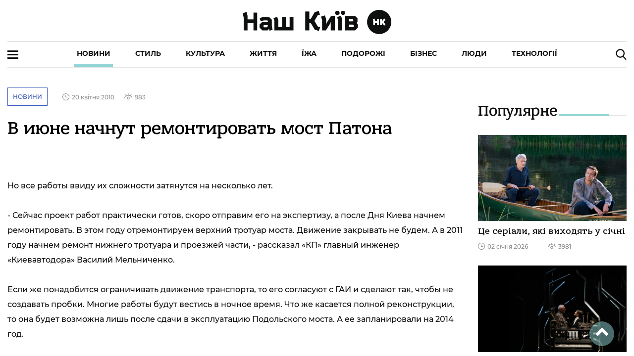

--- FILE ---
content_type: text/html; charset=utf-8
request_url: https://nashkiev.ua/news/v-iyune-nachnout-remontirovat-most-patona
body_size: 160546
content:
<!DOCTYPE html><html lang="ua" class="plt-desktop md hydrated" mode="md"><head><meta charset="utf-8">
  <!-- Global site tag (gtag.js) - Google Analytics -->
  <script async="" src="https://www.googletagmanager.com/gtag/js?id=UA-6640966-1"></script>
  <script>
    window.dataLayer = window.dataLayer || [];
    function gtag(){dataLayer.push(arguments);}
    gtag('js', new Date());

    gtag('config', 'UA-6640966-1');
  </script>

  <style sty-id="sc-ion-app">html.plt-mobile ion-app{-webkit-user-select:none;-moz-user-select:none;-ms-user-select:none;user-select:none}ion-app.force-statusbar-padding{--ion-safe-area-top:20px}</style><style sty-id="sc-ion-menu-md">/*!@:host*/.sc-ion-menu-md-h{--width:304px;--min-width:auto;--max-width:auto;--height:100%;--min-height:auto;--max-height:auto;--background:var(--ion-background-color, #fff);left:0;right:0;top:0;bottom:0;display:none;position:absolute;contain:strict}/*!@:host(.show-menu)*/.show-menu.sc-ion-menu-md-h{display:block}/*!@.menu-inner*/.menu-inner.sc-ion-menu-md{left:0;right:auto;top:0;bottom:0;-webkit-transform:translate3d(-9999px,  0,  0);transform:translate3d(-9999px,  0,  0);display:-ms-flexbox;display:flex;position:absolute;-ms-flex-direction:column;flex-direction:column;-ms-flex-pack:justify;justify-content:space-between;width:var(--width);min-width:var(--min-width);max-width:var(--max-width);height:var(--height);min-height:var(--min-height);max-height:var(--max-height);background:var(--background);contain:strict}/*!@[dir=rtl] .menu-inner, :host-context([dir=rtl]) .menu-inner*/[dir=rtl].sc-ion-menu-md .menu-inner.sc-ion-menu-md,[dir=rtl].sc-ion-menu-md-h .menu-inner.sc-ion-menu-md,[dir=rtl] .sc-ion-menu-md-h .menu-inner.sc-ion-menu-md{left:unset;right:unset;left:auto;right:0}/*!@[dir=rtl] .menu-inner, :host-context([dir=rtl]) .menu-inner*/[dir=rtl].sc-ion-menu-md .menu-inner.sc-ion-menu-md,[dir=rtl].sc-ion-menu-md-h .menu-inner.sc-ion-menu-md,[dir=rtl] .sc-ion-menu-md-h .menu-inner.sc-ion-menu-md{-webkit-transform:translate3d(calc(-1 * -9999px),  0,  0);transform:translate3d(calc(-1 * -9999px),  0,  0)}/*!@:host(.menu-side-start) .menu-inner*/.menu-side-start.sc-ion-menu-md-h .menu-inner.sc-ion-menu-md{--ion-safe-area-right:0px;right:auto;left:0}/*!@:host(.menu-side-end) .menu-inner*/.menu-side-end.sc-ion-menu-md-h .menu-inner.sc-ion-menu-md{--ion-safe-area-left:0px;right:0;left:auto}/*!@ion-backdrop*/ion-backdrop.sc-ion-menu-md{display:none;opacity:0.01;z-index:-1}@media (max-width: 340px){/*!@.menu-inner*/.menu-inner.sc-ion-menu-md{--width:264px}}/*!@:host(.menu-type-reveal)*/.menu-type-reveal.sc-ion-menu-md-h{z-index:0}/*!@:host(.menu-type-reveal.show-menu) .menu-inner*/.menu-type-reveal.show-menu.sc-ion-menu-md-h .menu-inner.sc-ion-menu-md{-webkit-transform:translate3d(0,  0,  0);transform:translate3d(0,  0,  0)}/*!@:host(.menu-type-overlay)*/.menu-type-overlay.sc-ion-menu-md-h{z-index:1000}/*!@:host(.menu-type-overlay) .show-backdrop*/.menu-type-overlay.sc-ion-menu-md-h .show-backdrop.sc-ion-menu-md{display:block;cursor:pointer}/*!@:host(.menu-pane-visible)*/.menu-pane-visible.sc-ion-menu-md-h{width:var(--width);min-width:var(--min-width);max-width:var(--max-width)}/*!@:host(.menu-pane-visible) .menu-inner*/.menu-pane-visible.sc-ion-menu-md-h .menu-inner.sc-ion-menu-md{left:0;right:0;width:auto;-webkit-transform:none !important;transform:none !important;-webkit-box-shadow:none !important;box-shadow:none !important}/*!@:host(.menu-pane-visible) ion-backdrop*/.menu-pane-visible.sc-ion-menu-md-h ion-backdrop.sc-ion-menu-md{display:hidden !important}/*!@:host(.menu-type-overlay) .menu-inner*/.menu-type-overlay.sc-ion-menu-md-h .menu-inner.sc-ion-menu-md{-webkit-box-shadow:4px 0px 16px rgba(0, 0, 0, 0.18);box-shadow:4px 0px 16px rgba(0, 0, 0, 0.18)}</style><style sty-id="sc-ion-content">/*!@:host*/.sc-ion-content-h{--background:var(--ion-background-color, #fff);--color:var(--ion-text-color, #000);--padding-top:0px;--padding-bottom:0px;--padding-start:0px;--padding-end:0px;--keyboard-offset:0px;--offset-top:0px;--offset-bottom:0px;--overflow:auto;display:block;position:relative;-ms-flex:1;flex:1;width:100%;height:100%;margin:0 !important;padding:0 !important;font-family:var(--ion-font-family, inherit);contain:size style}/*!@:host(.ion-color) .inner-scroll*/.ion-color.sc-ion-content-h .inner-scroll.sc-ion-content{background:var(--ion-color-base);color:var(--ion-color-contrast)}/*!@:host(.outer-content)*/.outer-content.sc-ion-content-h{--background:var(--ion-color-step-50, #f2f2f2)}/*!@#background-content*/#background-content.sc-ion-content{left:0px;right:0px;top:calc(var(--offset-top) * -1);bottom:calc(var(--offset-bottom) * -1);position:absolute;background:var(--background)}/*!@.inner-scroll*/.inner-scroll.sc-ion-content{left:0px;right:0px;top:calc(var(--offset-top) * -1);bottom:calc(var(--offset-bottom) * -1);padding-left:var(--padding-start);padding-right:var(--padding-end);padding-top:calc(var(--padding-top) + var(--offset-top));padding-bottom:calc(var(--padding-bottom) + var(--keyboard-offset) + var(--offset-bottom));position:absolute;color:var(--color);-webkit-box-sizing:border-box;box-sizing:border-box;overflow:hidden}@supports ((-webkit-margin-start: 0) or (margin-inline-start: 0)) or (-webkit-margin-start: 0){/*!@.inner-scroll*/.inner-scroll.sc-ion-content{padding-left:unset;padding-right:unset;-webkit-padding-start:var(--padding-start);padding-inline-start:var(--padding-start);-webkit-padding-end:var(--padding-end);padding-inline-end:var(--padding-end)}}/*!@.scroll-y,
.scroll-x*/.scroll-y.sc-ion-content,.scroll-x.sc-ion-content{-webkit-overflow-scrolling:touch;will-change:scroll-position}/*!@.scroll-y*/.scroll-y.sc-ion-content{-ms-touch-action:pan-y;touch-action:pan-y;overflow-y:var(--overflow);overscroll-behavior-y:contain}/*!@.scroll-x*/.scroll-x.sc-ion-content{-ms-touch-action:pan-x;touch-action:pan-x;overflow-x:var(--overflow);overscroll-behavior-x:contain}/*!@.scroll-x.scroll-y*/.scroll-x.scroll-y.sc-ion-content{-ms-touch-action:auto;touch-action:auto}/*!@.overscroll::before,
.overscroll::after*/.overscroll.sc-ion-content::before,.overscroll.sc-ion-content::after{position:absolute;width:1px;height:1px;content:""}/*!@.overscroll::before*/.overscroll.sc-ion-content::before{bottom:-1px}/*!@.overscroll::after*/.overscroll.sc-ion-content::after{top:-1px}/*!@:host(.content-sizing)*/.content-sizing.sc-ion-content-h{contain:none}/*!@:host(.content-sizing) .inner-scroll*/.content-sizing.sc-ion-content-h .inner-scroll.sc-ion-content{position:relative}/*!@.transition-effect*/.transition-effect.sc-ion-content{display:none;position:absolute;left:-100%;width:100%;height:100vh;opacity:0;pointer-events:none}/*!@.transition-cover*/.transition-cover.sc-ion-content{position:absolute;right:0;width:100%;height:100%;background:black;opacity:0.1}/*!@.transition-shadow*/.transition-shadow.sc-ion-content{display:block;position:absolute;right:0;width:10px;height:100%;background-image:url([data-uri]);background-repeat:repeat-y;background-size:10px 16px}/*!@::slotted([slot=fixed])*/.sc-ion-content-s>[slot=fixed]{position:absolute}</style><style sty-id="sc-ion-header-md">ion-header{display:block;position:relative;-ms-flex-order:-1;order:-1;width:100%;z-index:10}ion-header ion-toolbar:first-of-type{padding-top:var(--ion-safe-area-top, 0)}.header-md::after{left:0;bottom:-5px;background-position:left 0 top -2px;position:absolute;width:100%;height:5px;background-image:url([data-uri]);background-repeat:repeat-x;content:""}[dir=rtl] .header-md::after,:host-context([dir=rtl]) .header-md::after{left:unset;right:unset;right:0}[dir=rtl] .header-md::after,:host-context([dir=rtl]) .header-md::after{background-position:right 0 top -2px}.header-collapse-condense{display:none}.header-md.ion-no-border::after{display:none}</style><style sty-id="sc-ion-backdrop-md">/*!@:host*/.sc-ion-backdrop-md-h{left:0;right:0;top:0;bottom:0;display:block;position:absolute;-webkit-transform:translateZ(0);transform:translateZ(0);contain:strict;cursor:pointer;opacity:0.01;-ms-touch-action:none;touch-action:none;z-index:2}/*!@:host(.backdrop-hide)*/.backdrop-hide.sc-ion-backdrop-md-h{background:transparent}/*!@:host(.backdrop-no-tappable)*/.backdrop-no-tappable.sc-ion-backdrop-md-h{cursor:auto}/*!@:host*/.sc-ion-backdrop-md-h{background-color:var(--ion-backdrop-color, #000)}</style><style sty-id="sc-ion-row">/*!@:host*/.sc-ion-row-h{display:-ms-flexbox;display:flex;-ms-flex-wrap:wrap;flex-wrap:wrap}</style><style sty-id="sc-ion-grid">/*!@:host*/.sc-ion-grid-h{padding-left:var(--ion-grid-padding-xs, var(--ion-grid-padding, 5px));padding-right:var(--ion-grid-padding-xs, var(--ion-grid-padding, 5px));padding-top:var(--ion-grid-padding-xs, var(--ion-grid-padding, 5px));padding-bottom:var(--ion-grid-padding-xs, var(--ion-grid-padding, 5px));margin-left:auto;margin-right:auto;display:block;-ms-flex:1;flex:1}@supports ((-webkit-margin-start: 0) or (margin-inline-start: 0)) or (-webkit-margin-start: 0){/*!@:host*/.sc-ion-grid-h{padding-left:unset;padding-right:unset;-webkit-padding-start:var(--ion-grid-padding-xs, var(--ion-grid-padding, 5px));padding-inline-start:var(--ion-grid-padding-xs, var(--ion-grid-padding, 5px));-webkit-padding-end:var(--ion-grid-padding-xs, var(--ion-grid-padding, 5px));padding-inline-end:var(--ion-grid-padding-xs, var(--ion-grid-padding, 5px))}}@media (min-width: 576px){/*!@:host*/.sc-ion-grid-h{padding-left:var(--ion-grid-padding-sm, var(--ion-grid-padding, 5px));padding-right:var(--ion-grid-padding-sm, var(--ion-grid-padding, 5px));padding-top:var(--ion-grid-padding-sm, var(--ion-grid-padding, 5px));padding-bottom:var(--ion-grid-padding-sm, var(--ion-grid-padding, 5px))}/*!@@supports (margin-inline-start: 0) or (-webkit-margin-start: 0)*/@supports .sc-ion-grid (margin-inline-start.sc-ion-grid: 0).sc-ion-grid or.sc-ion-grid (-webkit-margin-start.sc-ion-grid: 0).sc-ion-grid{.sc-ion-grid-h{padding-left:unset;padding-right:unset;-webkit-padding-start:var(--ion-grid-padding-sm, var(--ion-grid-padding, 5px));padding-inline-start:var(--ion-grid-padding-sm, var(--ion-grid-padding, 5px));-webkit-padding-end:var(--ion-grid-padding-sm, var(--ion-grid-padding, 5px));padding-inline-end:var(--ion-grid-padding-sm, var(--ion-grid-padding, 5px))}}}@media (min-width: 768px){/*!@:host*/.sc-ion-grid-h{padding-left:var(--ion-grid-padding-md, var(--ion-grid-padding, 5px));padding-right:var(--ion-grid-padding-md, var(--ion-grid-padding, 5px));padding-top:var(--ion-grid-padding-md, var(--ion-grid-padding, 5px));padding-bottom:var(--ion-grid-padding-md, var(--ion-grid-padding, 5px))}/*!@@supports (margin-inline-start: 0) or (-webkit-margin-start: 0)*/@supports .sc-ion-grid (margin-inline-start.sc-ion-grid: 0).sc-ion-grid or.sc-ion-grid (-webkit-margin-start.sc-ion-grid: 0).sc-ion-grid{.sc-ion-grid-h{padding-left:unset;padding-right:unset;-webkit-padding-start:var(--ion-grid-padding-md, var(--ion-grid-padding, 5px));padding-inline-start:var(--ion-grid-padding-md, var(--ion-grid-padding, 5px));-webkit-padding-end:var(--ion-grid-padding-md, var(--ion-grid-padding, 5px));padding-inline-end:var(--ion-grid-padding-md, var(--ion-grid-padding, 5px))}}}@media (min-width: 992px){/*!@:host*/.sc-ion-grid-h{padding-left:var(--ion-grid-padding-lg, var(--ion-grid-padding, 5px));padding-right:var(--ion-grid-padding-lg, var(--ion-grid-padding, 5px));padding-top:var(--ion-grid-padding-lg, var(--ion-grid-padding, 5px));padding-bottom:var(--ion-grid-padding-lg, var(--ion-grid-padding, 5px))}/*!@@supports (margin-inline-start: 0) or (-webkit-margin-start: 0)*/@supports .sc-ion-grid (margin-inline-start.sc-ion-grid: 0).sc-ion-grid or.sc-ion-grid (-webkit-margin-start.sc-ion-grid: 0).sc-ion-grid{.sc-ion-grid-h{padding-left:unset;padding-right:unset;-webkit-padding-start:var(--ion-grid-padding-lg, var(--ion-grid-padding, 5px));padding-inline-start:var(--ion-grid-padding-lg, var(--ion-grid-padding, 5px));-webkit-padding-end:var(--ion-grid-padding-lg, var(--ion-grid-padding, 5px));padding-inline-end:var(--ion-grid-padding-lg, var(--ion-grid-padding, 5px))}}}@media (min-width: 1200px){/*!@:host*/.sc-ion-grid-h{padding-left:var(--ion-grid-padding-xl, var(--ion-grid-padding, 5px));padding-right:var(--ion-grid-padding-xl, var(--ion-grid-padding, 5px));padding-top:var(--ion-grid-padding-xl, var(--ion-grid-padding, 5px));padding-bottom:var(--ion-grid-padding-xl, var(--ion-grid-padding, 5px))}/*!@@supports (margin-inline-start: 0) or (-webkit-margin-start: 0)*/@supports .sc-ion-grid (margin-inline-start.sc-ion-grid: 0).sc-ion-grid or.sc-ion-grid (-webkit-margin-start.sc-ion-grid: 0).sc-ion-grid{.sc-ion-grid-h{padding-left:unset;padding-right:unset;-webkit-padding-start:var(--ion-grid-padding-xl, var(--ion-grid-padding, 5px));padding-inline-start:var(--ion-grid-padding-xl, var(--ion-grid-padding, 5px));-webkit-padding-end:var(--ion-grid-padding-xl, var(--ion-grid-padding, 5px));padding-inline-end:var(--ion-grid-padding-xl, var(--ion-grid-padding, 5px))}}}@supports ((-webkit-margin-start: 0) or (margin-inline-start: 0)) or (-webkit-margin-start: 0){/*!@:host*/.sc-ion-grid-h{margin-left:unset;margin-right:unset;-webkit-margin-start:auto;margin-inline-start:auto;-webkit-margin-end:auto;margin-inline-end:auto}}/*!@:host(.grid-fixed)*/.grid-fixed.sc-ion-grid-h{width:var(--ion-grid-width-xs, var(--ion-grid-width, 100%));max-width:100%}@media (min-width: 576px){/*!@:host(.grid-fixed)*/.grid-fixed.sc-ion-grid-h{width:var(--ion-grid-width-sm, var(--ion-grid-width, 540px))}}@media (min-width: 768px){/*!@:host(.grid-fixed)*/.grid-fixed.sc-ion-grid-h{width:var(--ion-grid-width-md, var(--ion-grid-width, 720px))}}@media (min-width: 992px){/*!@:host(.grid-fixed)*/.grid-fixed.sc-ion-grid-h{width:var(--ion-grid-width-lg, var(--ion-grid-width, 960px))}}@media (min-width: 1200px){/*!@:host(.grid-fixed)*/.grid-fixed.sc-ion-grid-h{width:var(--ion-grid-width-xl, var(--ion-grid-width, 1140px))}}/*!@:host(.ion-no-padding)*/.ion-no-padding.sc-ion-grid-h{--ion-grid-column-padding:0;--ion-grid-column-padding-xs:0;--ion-grid-column-padding-sm:0;--ion-grid-column-padding-md:0;--ion-grid-column-padding-lg:0;--ion-grid-column-padding-xl:0}</style><style sty-id="sc-ion-toolbar-md">/*!@:host*/.sc-ion-toolbar-md-h{--border-width:0;--border-style:solid;--opacity:1;-moz-osx-font-smoothing:grayscale;-webkit-font-smoothing:antialiased;padding-left:var(--ion-safe-area-left);padding-right:var(--ion-safe-area-right);display:block;position:relative;width:100%;color:var(--color);font-family:var(--ion-font-family, inherit);contain:content;z-index:10;-webkit-box-sizing:border-box;box-sizing:border-box}@supports ((-webkit-margin-start: 0) or (margin-inline-start: 0)) or (-webkit-margin-start: 0){/*!@:host*/.sc-ion-toolbar-md-h{padding-left:unset;padding-right:unset;-webkit-padding-start:var(--ion-safe-area-left);padding-inline-start:var(--ion-safe-area-left);-webkit-padding-end:var(--ion-safe-area-right);padding-inline-end:var(--ion-safe-area-right)}}/*!@:host(.ion-color)*/.ion-color.sc-ion-toolbar-md-h{color:var(--ion-color-contrast)}/*!@:host(.ion-color) .toolbar-background*/.ion-color.sc-ion-toolbar-md-h .toolbar-background.sc-ion-toolbar-md{background:var(--ion-color-base)}/*!@.toolbar-container*/.toolbar-container.sc-ion-toolbar-md{padding-left:var(--padding-start);padding-right:var(--padding-end);padding-top:var(--padding-top);padding-bottom:var(--padding-bottom);display:-ms-flexbox;display:flex;position:relative;-ms-flex-direction:row;flex-direction:row;-ms-flex-align:center;align-items:center;-ms-flex-pack:justify;justify-content:space-between;width:100%;min-height:var(--min-height);contain:content;overflow:hidden;z-index:10;-webkit-box-sizing:border-box;box-sizing:border-box}@supports ((-webkit-margin-start: 0) or (margin-inline-start: 0)) or (-webkit-margin-start: 0){/*!@.toolbar-container*/.toolbar-container.sc-ion-toolbar-md{padding-left:unset;padding-right:unset;-webkit-padding-start:var(--padding-start);padding-inline-start:var(--padding-start);-webkit-padding-end:var(--padding-end);padding-inline-end:var(--padding-end)}}/*!@.toolbar-background*/.toolbar-background.sc-ion-toolbar-md{left:0;right:0;top:0;bottom:0;position:absolute;-webkit-transform:translateZ(0);transform:translateZ(0);border-width:var(--border-width);border-style:var(--border-style);border-color:var(--border-color);background:var(--background);contain:strict;opacity:var(--opacity);z-index:-1;pointer-events:none}/*!@::slotted(ion-progress-bar)*/.sc-ion-toolbar-md-s>ion-progress-bar{left:0;right:0;bottom:0;position:absolute}/*!@:host*/.sc-ion-toolbar-md-h{--background:var(--ion-toolbar-background, var(--ion-background-color, #fff));--color:var(--ion-toolbar-color, var(--ion-text-color, #424242));--border-color:var(--ion-toolbar-border-color, var(--ion-border-color, var(--ion-color-step-150, #c1c4cd)));--padding-top:0;--padding-bottom:0;--padding-start:0;--padding-end:0;--min-height:56px}/*!@.toolbar-content*/.toolbar-content.sc-ion-toolbar-md{-ms-flex:1;flex:1;-ms-flex-order:3;order:3;min-width:0;max-width:100%}/*!@::slotted(ion-segment)*/.sc-ion-toolbar-md-s>ion-segment{min-height:var(--min-height)}/*!@::slotted(.buttons-first-slot)*/.sc-ion-toolbar-md-s>.buttons-first-slot{margin-left:4px}@supports ((-webkit-margin-start: 0) or (margin-inline-start: 0)) or (-webkit-margin-start: 0){/*!@::slotted(.buttons-first-slot)*/.sc-ion-toolbar-md-s>.buttons-first-slot{margin-left:unset;-webkit-margin-start:4px;margin-inline-start:4px}}/*!@::slotted(.buttons-last-slot)*/.sc-ion-toolbar-md-s>.buttons-last-slot{margin-right:4px}@supports ((-webkit-margin-start: 0) or (margin-inline-start: 0)) or (-webkit-margin-start: 0){/*!@::slotted(.buttons-last-slot)*/.sc-ion-toolbar-md-s>.buttons-last-slot{margin-right:unset;-webkit-margin-end:4px;margin-inline-end:4px}}/*!@::slotted([slot=start])*/.sc-ion-toolbar-md-s>[slot=start]{-ms-flex-order:2;order:2}/*!@::slotted([slot=secondary])*/.sc-ion-toolbar-md-s>[slot=secondary]{-ms-flex-order:4;order:4}/*!@::slotted([slot=primary])*/.sc-ion-toolbar-md-s>[slot=primary]{-ms-flex-order:5;order:5;text-align:end}/*!@::slotted([slot=end])*/.sc-ion-toolbar-md-s>[slot=end]{-ms-flex-order:6;order:6;text-align:end}</style><style sty-id="sc-ion-list-md">ion-list{margin-left:0;margin-right:0;margin-top:0;margin-bottom:0;padding-left:0;padding-right:0;padding-top:0;padding-bottom:0;display:block;contain:content;list-style-type:none}ion-list.list-inset{-webkit-transform:translateZ(0);transform:translateZ(0);overflow:hidden}.list-md{margin-left:0;margin-right:0;margin-top:0;margin-bottom:0;padding-left:0;padding-right:0;padding-top:8px;padding-bottom:8px;background:var(--ion-item-background, var(--ion-background-color, #fff))}.list-md>.input:last-child::after{left:0}[dir=rtl] .list-md>.input:last-child::after,:host-context([dir=rtl]) .list-md>.input:last-child::after{left:unset;right:unset;right:0}.list-md.list-inset{margin-left:16px;margin-right:16px;margin-top:16px;margin-bottom:16px;border-radius:2px}@supports ((-webkit-margin-start: 0) or (margin-inline-start: 0)) or (-webkit-margin-start: 0){.list-md.list-inset{margin-left:unset;margin-right:unset;-webkit-margin-start:16px;margin-inline-start:16px;-webkit-margin-end:16px;margin-inline-end:16px}}.list-md.list-inset ion-item:first-child{--border-radius:2px 2px 0 0;--border-width:0 0 1px 0}.list-md.list-inset ion-item:last-child{--border-radius:0 0 2px, 2px;--border-width:0}.list-md.list-inset .item-interactive{--padding-start:0;--padding-end:0}.list-md.list-inset+ion-list.list-inset{margin-top:0}.list-md-lines-none .item{--border-width:0;--inner-border-width:0}.list-md-lines-full .item,.list-md .item-lines-full{--border-width:0 0 1px 0}.list-md-lines-full .item{--inner-border-width:0}.list-md-lines-inset .item,.list-md .item-lines-inset{--inner-border-width:0 0 1px 0}.list-md .item-lines-inset{--border-width:0}.list-md .item-lines-full{--inner-border-width:0}.list-md .item-lines-none{--border-width:0;--inner-border-width:0}ion-card .list-md{margin-left:0;margin-right:0;margin-top:0;margin-bottom:0}</style><style sty-id="sc-ion-col">/*!@:host*/.sc-ion-col-h{padding-left:var(--ion-grid-column-padding-xs, var(--ion-grid-column-padding, 5px));padding-right:var(--ion-grid-column-padding-xs, var(--ion-grid-column-padding, 5px));padding-top:var(--ion-grid-column-padding-xs, var(--ion-grid-column-padding, 5px));padding-bottom:var(--ion-grid-column-padding-xs, var(--ion-grid-column-padding, 5px));margin-left:0;margin-right:0;margin-top:0;margin-bottom:0;-webkit-box-sizing:border-box;box-sizing:border-box;position:relative;-ms-flex-preferred-size:0;flex-basis:0;-ms-flex-positive:1;flex-grow:1;width:100%;max-width:100%;min-height:1px}@supports ((-webkit-margin-start: 0) or (margin-inline-start: 0)) or (-webkit-margin-start: 0){/*!@:host*/.sc-ion-col-h{padding-left:unset;padding-right:unset;-webkit-padding-start:var(--ion-grid-column-padding-xs, var(--ion-grid-column-padding, 5px));padding-inline-start:var(--ion-grid-column-padding-xs, var(--ion-grid-column-padding, 5px));-webkit-padding-end:var(--ion-grid-column-padding-xs, var(--ion-grid-column-padding, 5px));padding-inline-end:var(--ion-grid-column-padding-xs, var(--ion-grid-column-padding, 5px))}}@media (min-width: 576px){/*!@:host*/.sc-ion-col-h{padding-left:var(--ion-grid-column-padding-sm, var(--ion-grid-column-padding, 5px));padding-right:var(--ion-grid-column-padding-sm, var(--ion-grid-column-padding, 5px));padding-top:var(--ion-grid-column-padding-sm, var(--ion-grid-column-padding, 5px));padding-bottom:var(--ion-grid-column-padding-sm, var(--ion-grid-column-padding, 5px))}/*!@@supports (margin-inline-start: 0) or (-webkit-margin-start: 0)*/@supports .sc-ion-col (margin-inline-start.sc-ion-col: 0).sc-ion-col or.sc-ion-col (-webkit-margin-start.sc-ion-col: 0).sc-ion-col{.sc-ion-col-h{padding-left:unset;padding-right:unset;-webkit-padding-start:var(--ion-grid-column-padding-sm, var(--ion-grid-column-padding, 5px));padding-inline-start:var(--ion-grid-column-padding-sm, var(--ion-grid-column-padding, 5px));-webkit-padding-end:var(--ion-grid-column-padding-sm, var(--ion-grid-column-padding, 5px));padding-inline-end:var(--ion-grid-column-padding-sm, var(--ion-grid-column-padding, 5px))}}}@media (min-width: 768px){/*!@:host*/.sc-ion-col-h{padding-left:var(--ion-grid-column-padding-md, var(--ion-grid-column-padding, 5px));padding-right:var(--ion-grid-column-padding-md, var(--ion-grid-column-padding, 5px));padding-top:var(--ion-grid-column-padding-md, var(--ion-grid-column-padding, 5px));padding-bottom:var(--ion-grid-column-padding-md, var(--ion-grid-column-padding, 5px))}/*!@@supports (margin-inline-start: 0) or (-webkit-margin-start: 0)*/@supports .sc-ion-col (margin-inline-start.sc-ion-col: 0).sc-ion-col or.sc-ion-col (-webkit-margin-start.sc-ion-col: 0).sc-ion-col{.sc-ion-col-h{padding-left:unset;padding-right:unset;-webkit-padding-start:var(--ion-grid-column-padding-md, var(--ion-grid-column-padding, 5px));padding-inline-start:var(--ion-grid-column-padding-md, var(--ion-grid-column-padding, 5px));-webkit-padding-end:var(--ion-grid-column-padding-md, var(--ion-grid-column-padding, 5px));padding-inline-end:var(--ion-grid-column-padding-md, var(--ion-grid-column-padding, 5px))}}}@media (min-width: 992px){/*!@:host*/.sc-ion-col-h{padding-left:var(--ion-grid-column-padding-lg, var(--ion-grid-column-padding, 5px));padding-right:var(--ion-grid-column-padding-lg, var(--ion-grid-column-padding, 5px));padding-top:var(--ion-grid-column-padding-lg, var(--ion-grid-column-padding, 5px));padding-bottom:var(--ion-grid-column-padding-lg, var(--ion-grid-column-padding, 5px))}/*!@@supports (margin-inline-start: 0) or (-webkit-margin-start: 0)*/@supports .sc-ion-col (margin-inline-start.sc-ion-col: 0).sc-ion-col or.sc-ion-col (-webkit-margin-start.sc-ion-col: 0).sc-ion-col{.sc-ion-col-h{padding-left:unset;padding-right:unset;-webkit-padding-start:var(--ion-grid-column-padding-lg, var(--ion-grid-column-padding, 5px));padding-inline-start:var(--ion-grid-column-padding-lg, var(--ion-grid-column-padding, 5px));-webkit-padding-end:var(--ion-grid-column-padding-lg, var(--ion-grid-column-padding, 5px));padding-inline-end:var(--ion-grid-column-padding-lg, var(--ion-grid-column-padding, 5px))}}}@media (min-width: 1200px){/*!@:host*/.sc-ion-col-h{padding-left:var(--ion-grid-column-padding-xl, var(--ion-grid-column-padding, 5px));padding-right:var(--ion-grid-column-padding-xl, var(--ion-grid-column-padding, 5px));padding-top:var(--ion-grid-column-padding-xl, var(--ion-grid-column-padding, 5px));padding-bottom:var(--ion-grid-column-padding-xl, var(--ion-grid-column-padding, 5px))}/*!@@supports (margin-inline-start: 0) or (-webkit-margin-start: 0)*/@supports .sc-ion-col (margin-inline-start.sc-ion-col: 0).sc-ion-col or.sc-ion-col (-webkit-margin-start.sc-ion-col: 0).sc-ion-col{.sc-ion-col-h{padding-left:unset;padding-right:unset;-webkit-padding-start:var(--ion-grid-column-padding-xl, var(--ion-grid-column-padding, 5px));padding-inline-start:var(--ion-grid-column-padding-xl, var(--ion-grid-column-padding, 5px));-webkit-padding-end:var(--ion-grid-column-padding-xl, var(--ion-grid-column-padding, 5px));padding-inline-end:var(--ion-grid-column-padding-xl, var(--ion-grid-column-padding, 5px))}}}</style><style sty-id="sc-ion-buttons-md">.sc-ion-buttons-md-h{display:-ms-flexbox;display:flex;-ms-flex-align:center;align-items:center;-webkit-transform:translateZ(0);transform:translateZ(0);z-index:99}.sc-ion-buttons-md-s ion-button{--padding-top:0;--padding-bottom:0;margin-left:0;margin-right:0;margin-top:0;margin-bottom:0}.sc-ion-buttons-md-s ion-button{--padding-top:0;--padding-bottom:0;--padding-start:8px;--padding-end:8px;--box-shadow:none;margin-left:2px;margin-right:2px;height:32px;font-size:14px;font-weight:500}@supports ((-webkit-margin-start: 0) or (margin-inline-start: 0)) or (-webkit-margin-start: 0){.sc-ion-buttons-md-s ion-button{margin-left:unset;margin-right:unset;-webkit-margin-start:2px;margin-inline-start:2px;-webkit-margin-end:2px;margin-inline-end:2px}}.sc-ion-buttons-md-s ion-button:not(.button-round){--border-radius:2px}.sc-ion-buttons-md-h.ion-color.sc-ion-buttons-md-s .button,.ion-color .sc-ion-buttons-md-h.sc-ion-buttons-md-s .button{--color:initial;--color-focused:var(--ion-color-contrast);--color-hover:var(--ion-color-contrast);--background-activated:transparent;--background-focused:var(--ion-color-contrast);--background-hover:var(--ion-color-contrast)}.sc-ion-buttons-md-h.ion-color.sc-ion-buttons-md-s .button-solid,.ion-color .sc-ion-buttons-md-h.sc-ion-buttons-md-s .button-solid{--background:var(--ion-color-contrast);--background-activated:transparent;--background-focused:var(--ion-color-shade);--background-hover:var(--ion-color-base);--color:var(--ion-color-base);--color-focused:var(--ion-color-base);--color-hover:var(--ion-color-base)}.sc-ion-buttons-md-h.ion-color.sc-ion-buttons-md-s .button-outline,.ion-color .sc-ion-buttons-md-h.sc-ion-buttons-md-s .button-outline{--border-color:var(--ion-color-contrast)}.sc-ion-buttons-md-s .button-has-icon-only.button-clear{--padding-top:12px;--padding-end:12px;--padding-bottom:12px;--padding-start:12px;--border-radius:50%;margin-left:0;margin-right:0;margin-top:0;margin-bottom:0;width:48px;height:48px}.sc-ion-buttons-md-s .button{--background-hover:currentColor}.sc-ion-buttons-md-s .button-solid{--color:var(--ion-toolbar-background, var(--ion-background-color, #fff));--background:var(--ion-toolbar-color, var(--ion-text-color, #424242));--background-activated:transparent;--background-focused:currentColor}.sc-ion-buttons-md-s .button-outline{--color:initial;--background:transparent;--background-activated:transparent;--background-focused:currentColor;--background-hover:currentColor;--border-color:currentColor}.sc-ion-buttons-md-s .button-clear{--color:initial;--background:transparent;--background-activated:transparent;--background-focused:currentColor;--background-hover:currentColor}.sc-ion-buttons-md-s ion-icon[slot=start]{margin-left:0;margin-right:0;margin-top:0;margin-bottom:0;margin-right:0.3em;font-size:1.4em}@supports ((-webkit-margin-start: 0) or (margin-inline-start: 0)) or (-webkit-margin-start: 0){.sc-ion-buttons-md-s ion-icon[slot=start]{margin-right:unset;-webkit-margin-end:0.3em;margin-inline-end:0.3em}}.sc-ion-buttons-md-s ion-icon[slot=end]{margin-left:0;margin-right:0;margin-top:0;margin-bottom:0;margin-left:0.4em;font-size:1.4em}@supports ((-webkit-margin-start: 0) or (margin-inline-start: 0)) or (-webkit-margin-start: 0){.sc-ion-buttons-md-s ion-icon[slot=end]{margin-left:unset;-webkit-margin-start:0.4em;margin-inline-start:0.4em}}.sc-ion-buttons-md-s ion-icon[slot=icon-only]{padding-left:0;padding-right:0;padding-top:0;padding-bottom:0;margin-left:0;margin-right:0;margin-top:0;margin-bottom:0;font-size:1.8em}</style><style sty-id="sc-ion-title-md">/*!@:host*/.sc-ion-title-md-h{--color:initial;display:-ms-flexbox;display:flex;-ms-flex:1;flex:1;-ms-flex-align:center;align-items:center;-webkit-transform:translateZ(0);transform:translateZ(0);color:var(--color)}/*!@:host(.ion-color)*/.ion-color.sc-ion-title-md-h{color:var(--ion-color-base)}/*!@.toolbar-title*/.toolbar-title.sc-ion-title-md{display:block;width:100%;text-overflow:ellipsis;white-space:nowrap;overflow:hidden;pointer-events:auto}/*!@:host(.title-small) .toolbar-title*/.title-small.sc-ion-title-md-h .toolbar-title.sc-ion-title-md{white-space:normal}/*!@:host*/.sc-ion-title-md-h{padding-left:20px;padding-right:20px;padding-top:0;padding-bottom:0;font-size:20px;font-weight:500;letter-spacing:0.0125em}@supports ((-webkit-margin-start: 0) or (margin-inline-start: 0)) or (-webkit-margin-start: 0){/*!@:host*/.sc-ion-title-md-h{padding-left:unset;padding-right:unset;-webkit-padding-start:20px;padding-inline-start:20px;-webkit-padding-end:20px;padding-inline-end:20px}}/*!@:host(.title-small)*/.title-small.sc-ion-title-md-h{width:100%;height:100%;font-size:15px;font-weight:normal}</style><style sty-id="sc-ion-item-md">/*!@:host*/.sc-ion-item-md-h{--border-radius:0px;--border-width:0px;--border-style:solid;--padding-top:0px;--padding-bottom:0px;--padding-end:0px;--padding-start:0px;--inner-border-width:0px;--inner-padding-top:0px;--inner-padding-bottom:0px;--inner-padding-start:0px;--inner-padding-end:0px;--inner-box-shadow:none;--show-full-highlight:0;--show-inset-highlight:0;--detail-icon-color:initial;--detail-icon-font-size:20px;--detail-icon-opacity:0.25;--color-activated:var(--color);--color-focused:var(--color);--color-hover:var(--color);--ripple-color:currentColor;-moz-osx-font-smoothing:grayscale;-webkit-font-smoothing:antialiased;display:block;position:relative;-ms-flex-align:center;align-items:center;-ms-flex-pack:justify;justify-content:space-between;outline:none;color:var(--color);font-family:var(--ion-font-family, inherit);text-align:initial;text-decoration:none;overflow:hidden;-webkit-box-sizing:border-box;box-sizing:border-box}/*!@:host(.ion-color) .item-native*/.ion-color.sc-ion-item-md-h .item-native.sc-ion-item-md{background:var(--ion-color-base);color:var(--ion-color-contrast)}/*!@:host(.ion-color) .item-native,
:host(.ion-color) .item-inner*/.ion-color.sc-ion-item-md-h .item-native.sc-ion-item-md,.ion-color.sc-ion-item-md-h .item-inner.sc-ion-item-md{border-color:var(--ion-color-shade)}/*!@:host(.ion-activated) .item-native*/.ion-activated.sc-ion-item-md-h .item-native.sc-ion-item-md{color:var(--color-activated)}/*!@:host(.ion-activated) .item-native::after*/.ion-activated.sc-ion-item-md-h .item-native.sc-ion-item-md::after{background:var(--background-activated);opacity:var(--background-activated-opacity)}/*!@:host(.ion-color.ion-activated) .item-native*/.ion-color.ion-activated.sc-ion-item-md-h .item-native.sc-ion-item-md{color:var(--ion-color-contrast)}/*!@:host(.ion-focused) .item-native*/.ion-focused.sc-ion-item-md-h .item-native.sc-ion-item-md{color:var(--color-focused)}/*!@:host(.ion-focused) .item-native::after*/.ion-focused.sc-ion-item-md-h .item-native.sc-ion-item-md::after{background:var(--background-focused);opacity:var(--background-focused-opacity)}/*!@:host(.ion-color.ion-focused) .item-native*/.ion-color.ion-focused.sc-ion-item-md-h .item-native.sc-ion-item-md{color:var(--ion-color-contrast)}/*!@:host(.ion-color.ion-focused) .item-native::after*/.ion-color.ion-focused.sc-ion-item-md-h .item-native.sc-ion-item-md::after{background:var(--ion-color-contrast)}@media (any-hover: hover){/*!@:host(.ion-activatable:hover) .item-native*/.ion-activatable.sc-ion-item-md-h:hover .item-native.sc-ion-item-md{color:var(--color-hover)}/*!@:host(.ion-activatable:hover) .item-native::after*/.ion-activatable.sc-ion-item-md-h:hover .item-native.sc-ion-item-md::after{background:var(--background-hover);opacity:var(--background-hover-opacity)}/*!@:host(.ion-color.ion-activatable:hover) .item-native*/.ion-color.ion-activatable.sc-ion-item-md-h:hover .item-native.sc-ion-item-md{color:var(--ion-color-contrast)}/*!@:host(.ion-color.ion-activatable:hover) .item-native::after*/.ion-color.ion-activatable.sc-ion-item-md-h:hover .item-native.sc-ion-item-md::after{background:var(--ion-color-contrast)}}/*!@:host(.item-interactive-disabled:not(.item-multiple-inputs))*/.item-interactive-disabled.sc-ion-item-md-h:not(.item-multiple-inputs){cursor:default;pointer-events:none}/*!@:host(.item-disabled)*/.item-disabled.sc-ion-item-md-h{cursor:default;opacity:0.3;pointer-events:none}/*!@.item-native*/.item-native.sc-ion-item-md{border-radius:var(--border-radius);margin-left:0;margin-right:0;margin-top:0;margin-bottom:0;padding-left:calc(var(--padding-start) + var(--ion-safe-area-left, 0px));padding-right:var(--padding-end);padding-top:var(--padding-top);padding-bottom:var(--padding-bottom);font-family:inherit;font-size:inherit;font-style:inherit;font-weight:inherit;letter-spacing:inherit;text-decoration:inherit;text-indent:inherit;text-overflow:inherit;text-transform:inherit;text-align:inherit;white-space:inherit;color:inherit;display:-ms-flexbox;display:flex;position:relative;-ms-flex-align:inherit;align-items:inherit;-ms-flex-pack:inherit;justify-content:inherit;width:100%;min-height:var(--min-height);-webkit-transition:var(--transition);transition:var(--transition);border-width:var(--border-width);border-style:var(--border-style);border-color:var(--border-color);outline:none;background:var(--background);overflow:inherit;-webkit-box-sizing:border-box;box-sizing:border-box;z-index:1}@supports ((-webkit-margin-start: 0) or (margin-inline-start: 0)) or (-webkit-margin-start: 0){/*!@.item-native*/.item-native.sc-ion-item-md{padding-left:unset;padding-right:unset;-webkit-padding-start:calc(var(--padding-start) + var(--ion-safe-area-left, 0px));padding-inline-start:calc(var(--padding-start) + var(--ion-safe-area-left, 0px));-webkit-padding-end:var(--padding-end);padding-inline-end:var(--padding-end)}}/*!@.item-native::-moz-focus-inner*/.item-native.sc-ion-item-md::-moz-focus-inner{border:0}/*!@.item-native::after*/.item-native.sc-ion-item-md::after{left:0;right:0;top:0;bottom:0;position:absolute;content:"";opacity:0;-webkit-transition:var(--transition);transition:var(--transition);z-index:-1}/*!@button, a*/button.sc-ion-item-md,a.sc-ion-item-md{cursor:pointer;-webkit-user-select:none;-moz-user-select:none;-ms-user-select:none;user-select:none;-webkit-user-drag:none}/*!@.item-inner*/.item-inner.sc-ion-item-md{margin-left:0;margin-right:0;margin-top:0;margin-bottom:0;padding-left:var(--inner-padding-start);padding-right:calc(var(--ion-safe-area-right, 0px) + var(--inner-padding-end));padding-top:var(--inner-padding-top);padding-bottom:var(--inner-padding-bottom);display:-ms-flexbox;display:flex;position:relative;-ms-flex:1;flex:1;-ms-flex-direction:inherit;flex-direction:inherit;-ms-flex-align:inherit;align-items:inherit;-ms-flex-item-align:stretch;align-self:stretch;min-height:inherit;border-width:var(--inner-border-width);border-style:var(--border-style);border-color:var(--border-color);-webkit-box-shadow:var(--inner-box-shadow);box-shadow:var(--inner-box-shadow);overflow:inherit;-webkit-box-sizing:border-box;box-sizing:border-box}@supports ((-webkit-margin-start: 0) or (margin-inline-start: 0)) or (-webkit-margin-start: 0){/*!@.item-inner*/.item-inner.sc-ion-item-md{padding-left:unset;padding-right:unset;-webkit-padding-start:var(--inner-padding-start);padding-inline-start:var(--inner-padding-start);-webkit-padding-end:calc(var(--ion-safe-area-right, 0px) + var(--inner-padding-end));padding-inline-end:calc(var(--ion-safe-area-right, 0px) + var(--inner-padding-end))}}/*!@.item-detail-icon*/.item-detail-icon.sc-ion-item-md{color:var(--detail-icon-color);font-size:var(--detail-icon-font-size);opacity:var(--detail-icon-opacity)}/*!@::slotted(ion-icon)*/.sc-ion-item-md-s>ion-icon{font-size:1.6em}/*!@::slotted(ion-button)*/.sc-ion-item-md-s>ion-button{--margin-top:0;--margin-bottom:0;--margin-start:0;--margin-end:0;z-index:1}/*!@::slotted(ion-label)*/.sc-ion-item-md-s>ion-label{-ms-flex:1;flex:1}/*!@:host(.item-input)*/.item-input.sc-ion-item-md-h{-ms-flex-align:center;align-items:center}/*!@.input-wrapper*/.input-wrapper.sc-ion-item-md{display:-ms-flexbox;display:flex;-ms-flex:1;flex:1;-ms-flex-direction:inherit;flex-direction:inherit;-ms-flex-align:inherit;align-items:inherit;-ms-flex-item-align:stretch;align-self:stretch;text-overflow:ellipsis;overflow:inherit;-webkit-box-sizing:border-box;box-sizing:border-box}/*!@:host(.item-label-stacked),
:host(.item-label-floating)*/.item-label-stacked.sc-ion-item-md-h,.item-label-floating.sc-ion-item-md-h{-ms-flex-align:start;align-items:start}/*!@:host(.item-label-stacked) .input-wrapper,
:host(.item-label-floating) .input-wrapper*/.item-label-stacked.sc-ion-item-md-h .input-wrapper.sc-ion-item-md,.item-label-floating.sc-ion-item-md-h .input-wrapper.sc-ion-item-md{-ms-flex:1;flex:1;-ms-flex-direction:column;flex-direction:column}/*!@.item-highlight,
.item-inner-highlight*/.item-highlight.sc-ion-item-md,.item-inner-highlight.sc-ion-item-md{left:0;right:0;bottom:0;position:absolute;background:var(--highlight-background);z-index:1}/*!@.item-highlight*/.item-highlight.sc-ion-item-md{height:var(--full-highlight-height)}/*!@.item-inner-highlight*/.item-inner-highlight.sc-ion-item-md{height:var(--inset-highlight-height)}/*!@:host(.item-interactive.item-has-focus),
:host(.item-interactive.ion-touched.ion-invalid)*/.item-interactive.item-has-focus.sc-ion-item-md-h,.item-interactive.ion-touched.ion-invalid.sc-ion-item-md-h{--full-highlight-height:calc(var(--highlight-height) * var(--show-full-highlight));--inset-highlight-height:calc(var(--highlight-height) * var(--show-inset-highlight))}/*!@:host(.item-interactive.item-has-focus)*/.item-interactive.item-has-focus.sc-ion-item-md-h{--highlight-background:var(--highlight-color-focused)}/*!@:host(.item-interactive.ion-valid)*/.item-interactive.ion-valid.sc-ion-item-md-h{--highlight-background:var(--highlight-color-valid)}/*!@:host(.item-interactive.ion-invalid)*/.item-interactive.ion-invalid.sc-ion-item-md-h{--highlight-background:var(--highlight-color-invalid)}/*!@:host(.item-label-stacked) ::slotted(ion-select),
:host(.item-label-floating) ::slotted(ion-select)*/.sc-ion-item-md-h.item-label-stacked .sc-ion-item-md-s>ion-select,.sc-ion-item-md-h.item-label-floating .sc-ion-item-md-s>ion-select{--padding-start:0;-ms-flex-item-align:stretch;align-self:stretch;width:100%;max-width:100%}/*!@:host(.item-label-stacked) ::slotted(ion-datetime),
:host(.item-label-floating) ::slotted(ion-datetime)*/.sc-ion-item-md-h.item-label-stacked .sc-ion-item-md-s>ion-datetime,.sc-ion-item-md-h.item-label-floating .sc-ion-item-md-s>ion-datetime{--padding-start:0;width:100%}/*!@:host(.item-multiple-inputs) ::slotted(ion-checkbox),
:host(.item-multiple-inputs) ::slotted(ion-datetime),
:host(.item-multiple-inputs) ::slotted(ion-radio),
:host(.item-multiple-inputs) ::slotted(ion-select)*/.sc-ion-item-md-h.item-multiple-inputs .sc-ion-item-md-s>ion-checkbox,.sc-ion-item-md-h.item-multiple-inputs .sc-ion-item-md-s>ion-datetime,.sc-ion-item-md-h.item-multiple-inputs .sc-ion-item-md-s>ion-radio,.sc-ion-item-md-h.item-multiple-inputs .sc-ion-item-md-s>ion-select{position:relative}/*!@:host(.item-textarea)*/.item-textarea.sc-ion-item-md-h{-ms-flex-align:stretch;align-items:stretch}/*!@::slotted(ion-reorder[slot])*/.sc-ion-item-md-s>ion-reorder[slot]{margin-top:0;margin-bottom:0}/*!@ion-ripple-effect*/ion-ripple-effect.sc-ion-item-md{color:var(--ripple-color)}/*!@:host*/.sc-ion-item-md-h{--min-height:48px;--background:var(--ion-item-background, var(--ion-background-color, #fff));--background-activated:transparent;--background-focused:currentColor;--background-hover:currentColor;--background-activated-opacity:0;--background-focused-opacity:.12;--background-hover-opacity:.04;--border-color:var(--ion-item-border-color, var(--ion-border-color, var(--ion-color-step-150, rgba(0, 0, 0, 0.13))));--color:var(--ion-item-color, var(--ion-text-color, #000));--transition:opacity 15ms linear, background-color 15ms linear;--padding-start:16px;--color:var(--ion-item-color, var(--ion-text-color, #000));--border-color:var(--ion-item-border-color, var(--ion-border-color, var(--ion-color-step-150, rgba(0, 0, 0, 0.13))));--inner-padding-end:16px;--inner-border-width:0 0 1px 0;--highlight-height:2px;--highlight-color-focused:var(--ion-color-primary, #3880ff);--highlight-color-valid:var(--ion-color-success, #2dd36f);--highlight-color-invalid:var(--ion-color-danger, #eb445a);font-size:16px;font-weight:normal;text-transform:none}/*!@:host(.ion-color.ion-activated) .item-native::after*/.ion-color.ion-activated.sc-ion-item-md-h .item-native.sc-ion-item-md::after{background:transparent}/*!@:host(.item-interactive)*/.item-interactive.sc-ion-item-md-h{--border-width:0 0 1px 0;--inner-border-width:0;--show-full-highlight:1;--show-inset-highlight:0}/*!@:host(.item-lines-full)*/.item-lines-full.sc-ion-item-md-h{--border-width:0 0 1px 0;--show-full-highlight:1;--show-inset-highlight:0}/*!@:host(.item-lines-inset)*/.item-lines-inset.sc-ion-item-md-h{--inner-border-width:0 0 1px 0;--show-full-highlight:0;--show-inset-highlight:1}/*!@:host(.item-lines-inset),
:host(.item-lines-none)*/.item-lines-inset.sc-ion-item-md-h,.item-lines-none.sc-ion-item-md-h{--border-width:0;--show-full-highlight:0}/*!@:host(.item-lines-full),
:host(.item-lines-none)*/.item-lines-full.sc-ion-item-md-h,.item-lines-none.sc-ion-item-md-h{--inner-border-width:0;--show-inset-highlight:0}/*!@:host(.item-multi-line) ::slotted([slot=start]),
:host(.item-multi-line) ::slotted([slot=end])*/.sc-ion-item-md-h.item-multi-line .sc-ion-item-md-s>[slot=start],.sc-ion-item-md-h.item-multi-line .sc-ion-item-md-s>[slot=end]{margin-top:16px;margin-bottom:16px;-ms-flex-item-align:start;align-self:flex-start}/*!@::slotted([slot=start])*/.sc-ion-item-md-s>[slot=start]{margin-right:32px}@supports ((-webkit-margin-start: 0) or (margin-inline-start: 0)) or (-webkit-margin-start: 0){/*!@::slotted([slot=start])*/.sc-ion-item-md-s>[slot=start]{margin-right:unset;-webkit-margin-end:32px;margin-inline-end:32px}}/*!@::slotted([slot=end])*/.sc-ion-item-md-s>[slot=end]{margin-left:32px}@supports ((-webkit-margin-start: 0) or (margin-inline-start: 0)) or (-webkit-margin-start: 0){/*!@::slotted([slot=end])*/.sc-ion-item-md-s>[slot=end]{margin-left:unset;-webkit-margin-start:32px;margin-inline-start:32px}}/*!@::slotted(ion-icon)*/.sc-ion-item-md-s>ion-icon{color:rgba(var(--ion-text-color-rgb, 0, 0, 0), 0.54);font-size:24px}/*!@:host(.ion-color) ::slotted(ion-icon)*/.sc-ion-item-md-h.ion-color .sc-ion-item-md-s>ion-icon{color:var(--ion-color-contrast)}/*!@::slotted(ion-icon[slot])*/.sc-ion-item-md-s>ion-icon[slot]{margin-top:12px;margin-bottom:12px}/*!@::slotted(ion-icon[slot=start])*/.sc-ion-item-md-s>ion-icon[slot=start]{margin-right:32px}@supports ((-webkit-margin-start: 0) or (margin-inline-start: 0)) or (-webkit-margin-start: 0){/*!@::slotted(ion-icon[slot=start])*/.sc-ion-item-md-s>ion-icon[slot=start]{margin-right:unset;-webkit-margin-end:32px;margin-inline-end:32px}}/*!@::slotted(ion-icon[slot=end])*/.sc-ion-item-md-s>ion-icon[slot=end]{margin-left:16px}@supports ((-webkit-margin-start: 0) or (margin-inline-start: 0)) or (-webkit-margin-start: 0){/*!@::slotted(ion-icon[slot=end])*/.sc-ion-item-md-s>ion-icon[slot=end]{margin-left:unset;-webkit-margin-start:16px;margin-inline-start:16px}}/*!@::slotted(ion-toggle[slot=start]),
::slotted(ion-toggle[slot=end])*/.sc-ion-item-md-s>ion-toggle[slot=start],.sc-ion-item-md-s>ion-toggle[slot=end]{margin-left:0;margin-right:0;margin-top:0;margin-bottom:0}/*!@::slotted(ion-note)*/.sc-ion-item-md-s>ion-note{margin-left:0;margin-right:0;margin-top:0;margin-bottom:0;-ms-flex-item-align:start;align-self:flex-start;font-size:11px}/*!@::slotted(ion-note[slot])*/.sc-ion-item-md-s>ion-note[slot]{padding-left:0;padding-right:0;padding-top:18px;padding-bottom:10px}/*!@::slotted(ion-note[slot=start])*/.sc-ion-item-md-s>ion-note[slot=start]{padding-right:16px}@supports ((-webkit-margin-start: 0) or (margin-inline-start: 0)) or (-webkit-margin-start: 0){/*!@::slotted(ion-note[slot=start])*/.sc-ion-item-md-s>ion-note[slot=start]{padding-right:unset;-webkit-padding-end:16px;padding-inline-end:16px}}/*!@::slotted(ion-note[slot=end])*/.sc-ion-item-md-s>ion-note[slot=end]{padding-left:16px}@supports ((-webkit-margin-start: 0) or (margin-inline-start: 0)) or (-webkit-margin-start: 0){/*!@::slotted(ion-note[slot=end])*/.sc-ion-item-md-s>ion-note[slot=end]{padding-left:unset;-webkit-padding-start:16px;padding-inline-start:16px}}/*!@::slotted(ion-avatar)*/.sc-ion-item-md-s>ion-avatar{width:40px;height:40px}/*!@::slotted(ion-thumbnail)*/.sc-ion-item-md-s>ion-thumbnail{width:56px;height:56px}/*!@::slotted(ion-avatar),
::slotted(ion-thumbnail)*/.sc-ion-item-md-s>ion-avatar,.sc-ion-item-md-s>ion-thumbnail{margin-top:8px;margin-bottom:8px}/*!@::slotted(ion-avatar[slot=start]),
::slotted(ion-thumbnail[slot=start])*/.sc-ion-item-md-s>ion-avatar[slot=start],.sc-ion-item-md-s>ion-thumbnail[slot=start]{margin-right:16px}@supports ((-webkit-margin-start: 0) or (margin-inline-start: 0)) or (-webkit-margin-start: 0){/*!@::slotted(ion-avatar[slot=start]),
::slotted(ion-thumbnail[slot=start])*/.sc-ion-item-md-s>ion-avatar[slot=start],.sc-ion-item-md-s>ion-thumbnail[slot=start]{margin-right:unset;-webkit-margin-end:16px;margin-inline-end:16px}}/*!@::slotted(ion-avatar[slot=end]),
::slotted(ion-thumbnail[slot=end])*/.sc-ion-item-md-s>ion-avatar[slot=end],.sc-ion-item-md-s>ion-thumbnail[slot=end]{margin-left:16px}@supports ((-webkit-margin-start: 0) or (margin-inline-start: 0)) or (-webkit-margin-start: 0){/*!@::slotted(ion-avatar[slot=end]),
::slotted(ion-thumbnail[slot=end])*/.sc-ion-item-md-s>ion-avatar[slot=end],.sc-ion-item-md-s>ion-thumbnail[slot=end]{margin-left:unset;-webkit-margin-start:16px;margin-inline-start:16px}}/*!@::slotted(ion-label)*/.sc-ion-item-md-s>ion-label{margin-left:0;margin-right:0;margin-top:11px;margin-bottom:10px}/*!@:host(.item-label-stacked) ::slotted([slot=end]),
:host(.item-label-floating) ::slotted([slot=end])*/.sc-ion-item-md-h.item-label-stacked .sc-ion-item-md-s>[slot=end],.sc-ion-item-md-h.item-label-floating .sc-ion-item-md-s>[slot=end]{margin-top:7px;margin-bottom:7px}/*!@:host(.item-toggle) ::slotted(ion-label),
:host(.item-radio) ::slotted(ion-label)*/.sc-ion-item-md-h.item-toggle .sc-ion-item-md-s>ion-label,.sc-ion-item-md-h.item-radio .sc-ion-item-md-s>ion-label{margin-left:0}@supports ((-webkit-margin-start: 0) or (margin-inline-start: 0)) or (-webkit-margin-start: 0){/*!@:host(.item-toggle) ::slotted(ion-label),
:host(.item-radio) ::slotted(ion-label)*/.sc-ion-item-md-h.item-toggle .sc-ion-item-md-s>ion-label,.sc-ion-item-md-h.item-radio .sc-ion-item-md-s>ion-label{margin-left:unset;-webkit-margin-start:0;margin-inline-start:0}}/*!@::slotted(.button-small)*/.sc-ion-item-md-s>.button-small{--padding-top:0;--padding-bottom:0;--padding-start:.6em;--padding-end:.6em;height:25px;font-size:12px}/*!@:host(.item-label-floating),
:host(.item-label-stacked)*/.item-label-floating.sc-ion-item-md-h,.item-label-stacked.sc-ion-item-md-h{--min-height:55px}/*!@:host(.item-label-stacked) ::slotted(ion-select),
:host(.item-label-floating) ::slotted(ion-select)*/.sc-ion-item-md-h.item-label-stacked .sc-ion-item-md-s>ion-select,.sc-ion-item-md-h.item-label-floating .sc-ion-item-md-s>ion-select{--padding-top:8px;--padding-bottom:8px;--padding-start:0}/*!@:host(.item-has-focus:not(.ion-color)) ::slotted(.label-stacked),
:host(.item-has-focus:not(.ion-color)) ::slotted(.label-floating)*/.sc-ion-item-md-h.item-has-focus:not(.ion-color) .sc-ion-item-md-s>.label-stacked,.sc-ion-item-md-h.item-has-focus:not(.ion-color) .sc-ion-item-md-s>.label-floating{color:var(--ion-color-primary, #3880ff)}</style><style sty-id="sc-ion-label-md">.item.sc-ion-label-md-h,.item .sc-ion-label-md-h{--color:initial;display:block;color:var(--color);font-family:var(--ion-font-family, inherit);font-size:inherit;text-overflow:ellipsis;white-space:nowrap;overflow:hidden;-webkit-box-sizing:border-box;box-sizing:border-box}.ion-color.sc-ion-label-md-h{color:var(--ion-color-base)}.ion-text-wrap.sc-ion-label-md-h,[text-wrap].sc-ion-label-md-h{white-space:normal}.item-interactive-disabled.sc-ion-label-md-h:not(.item-multiple-inputs),.item-interactive-disabled:not(.item-multiple-inputs) .sc-ion-label-md-h{cursor:default;opacity:0.3;pointer-events:none}.item-input.sc-ion-label-md-h,.item-input .sc-ion-label-md-h{-ms-flex:initial;flex:initial;max-width:200px;pointer-events:none}.item-textarea.sc-ion-label-md-h,.item-textarea .sc-ion-label-md-h{-ms-flex-item-align:baseline;align-self:baseline}.label-fixed.sc-ion-label-md-h{-ms-flex:0 0 100px;flex:0 0 100px;width:100px;min-width:100px;max-width:200px}.label-stacked.sc-ion-label-md-h,.label-floating.sc-ion-label-md-h{margin-bottom:0;-ms-flex-item-align:stretch;align-self:stretch;width:auto;max-width:100%}.label-no-animate.label-floating.sc-ion-label-md-h{-webkit-transition:none;transition:none}.sc-ion-label-md-s h1,.sc-ion-label-md-s h2,.sc-ion-label-md-s h3,.sc-ion-label-md-s h4,.sc-ion-label-md-s h5,.sc-ion-label-md-s h6{text-overflow:inherit;overflow:inherit}.ion-text-wrap.sc-ion-label-md-h,[text-wrap].sc-ion-label-md-h{line-height:1.5}.label-stacked.sc-ion-label-md-h{-webkit-transform-origin:left top;transform-origin:left top;-webkit-transform:translate3d(0,  50%,  0) scale(0.75);transform:translate3d(0,  50%,  0) scale(0.75);-webkit-transition:color 150ms cubic-bezier(0.4, 0, 0.2, 1);transition:color 150ms cubic-bezier(0.4, 0, 0.2, 1)}[dir=rtl].sc-ion-label-md-h -no-combinator.label-stacked.sc-ion-label-md-h,[dir=rtl] .sc-ion-label-md-h -no-combinator.label-stacked.sc-ion-label-md-h,[dir=rtl].label-stacked.sc-ion-label-md-h,[dir=rtl] .label-stacked.sc-ion-label-md-h{-webkit-transform-origin:right top;transform-origin:right top}.label-floating.sc-ion-label-md-h{-webkit-transform:translate3d(0,  96%,  0);transform:translate3d(0,  96%,  0);-webkit-transform-origin:left top;transform-origin:left top;-webkit-transition:color 150ms cubic-bezier(0.4, 0, 0.2, 1), -webkit-transform 150ms cubic-bezier(0.4, 0, 0.2, 1);transition:color 150ms cubic-bezier(0.4, 0, 0.2, 1), -webkit-transform 150ms cubic-bezier(0.4, 0, 0.2, 1);transition:color 150ms cubic-bezier(0.4, 0, 0.2, 1), transform 150ms cubic-bezier(0.4, 0, 0.2, 1);transition:color 150ms cubic-bezier(0.4, 0, 0.2, 1), transform 150ms cubic-bezier(0.4, 0, 0.2, 1), -webkit-transform 150ms cubic-bezier(0.4, 0, 0.2, 1)}[dir=rtl].sc-ion-label-md-h -no-combinator.label-floating.sc-ion-label-md-h,[dir=rtl] .sc-ion-label-md-h -no-combinator.label-floating.sc-ion-label-md-h,[dir=rtl].label-floating.sc-ion-label-md-h,[dir=rtl] .label-floating.sc-ion-label-md-h{-webkit-transform-origin:right top;transform-origin:right top}.label-stacked.sc-ion-label-md-h,.label-floating.sc-ion-label-md-h{margin-left:0;margin-right:0;margin-top:0;margin-bottom:0}.item-select.label-floating.sc-ion-label-md-h,.item-select .label-floating.sc-ion-label-md-h{-webkit-transform:translate3d(0,  130%,  0);transform:translate3d(0,  130%,  0)}.item-has-focus.label-floating.sc-ion-label-md-h,.item-has-focus .label-floating.sc-ion-label-md-h,.item-has-placeholder.label-floating.sc-ion-label-md-h,.item-has-placeholder .label-floating.sc-ion-label-md-h,.item-has-value.label-floating.sc-ion-label-md-h,.item-has-value .label-floating.sc-ion-label-md-h{-webkit-transform:translate3d(0,  50%,  0) scale(0.75);transform:translate3d(0,  50%,  0) scale(0.75)}.item-has-focus.label-stacked.sc-ion-label-md-h,.item-has-focus .label-stacked.sc-ion-label-md-h,.item-has-focus.label-floating.sc-ion-label-md-h,.item-has-focus .label-floating.sc-ion-label-md-h{color:var(--ion-color-primary, #3880ff)}.sc-ion-label-md-s h1{margin-left:0;margin-right:0;margin-top:0;margin-bottom:2px;font-size:24px;font-weight:normal}.sc-ion-label-md-s h2{margin-left:0;margin-right:0;margin-top:2px;margin-bottom:2px;font-size:16px;font-weight:normal}.sc-ion-label-md-s h3,.sc-ion-label-md-s h4,.sc-ion-label-md-s h5,.sc-ion-label-md-s h6{margin-left:0;margin-right:0;margin-top:2px;margin-bottom:2px;font-size:14px;font-weight:normal;line-height:normal}.sc-ion-label-md-s p{margin-left:0;margin-right:0;margin-top:0;margin-bottom:2px;font-size:14px;line-height:20px;text-overflow:inherit;overflow:inherit}.sc-ion-label-md-s>p{color:var(--ion-color-step-600, #666666)}.sc-ion-label-md-h.ion-color.sc-ion-label-md-s>p,.ion-color .sc-ion-label-md-h.sc-ion-label-md-s>p{color:inherit}</style><style sty-id="sc-ion-searchbar-md">.sc-ion-searchbar-md-h{--placeholder-color:initial;--placeholder-font-style:initial;--placeholder-font-weight:initial;--placeholder-opacity:.5;-moz-osx-font-smoothing:grayscale;-webkit-font-smoothing:antialiased;display:-ms-flexbox;display:flex;position:relative;-ms-flex-align:center;align-items:center;width:100%;color:var(--color);font-family:var(--ion-font-family, inherit);-webkit-box-sizing:border-box;box-sizing:border-box}.ion-color.sc-ion-searchbar-md-h{color:var(--ion-color-contrast)}.ion-color.sc-ion-searchbar-md-h .searchbar-input.sc-ion-searchbar-md{background:var(--ion-color-base)}.ion-color.sc-ion-searchbar-md-h .searchbar-clear-button.sc-ion-searchbar-md,.ion-color.sc-ion-searchbar-md-h .searchbar-cancel-button.sc-ion-searchbar-md,.ion-color.sc-ion-searchbar-md-h .searchbar-search-icon.sc-ion-searchbar-md{color:inherit}.searchbar-search-icon.sc-ion-searchbar-md{color:var(--icon-color);pointer-events:none}.searchbar-input-container.sc-ion-searchbar-md{display:block;position:relative;-ms-flex-negative:1;flex-shrink:1;width:100%}.searchbar-input.sc-ion-searchbar-md{font-family:inherit;font-size:inherit;font-style:inherit;font-weight:inherit;letter-spacing:inherit;text-decoration:inherit;text-indent:inherit;text-overflow:inherit;text-transform:inherit;text-align:inherit;white-space:inherit;color:inherit;border-radius:var(--border-radius);display:block;width:100%;border:0;outline:none;background:var(--background);font-family:inherit;-webkit-box-shadow:var(--box-shadow);box-shadow:var(--box-shadow);-webkit-box-sizing:border-box;box-sizing:border-box;-webkit-appearance:none;-moz-appearance:none;appearance:none}.searchbar-input.sc-ion-searchbar-md::-webkit-input-placeholder{color:var(--placeholder-color);font-family:inherit;font-style:var(--placeholder-font-style);font-weight:var(--placeholder-font-weight);opacity:var(--placeholder-opacity)}.searchbar-input.sc-ion-searchbar-md::-moz-placeholder{color:var(--placeholder-color);font-family:inherit;font-style:var(--placeholder-font-style);font-weight:var(--placeholder-font-weight);opacity:var(--placeholder-opacity)}.searchbar-input.sc-ion-searchbar-md:-ms-input-placeholder{color:var(--placeholder-color);font-family:inherit;font-style:var(--placeholder-font-style);font-weight:var(--placeholder-font-weight);opacity:var(--placeholder-opacity)}.searchbar-input.sc-ion-searchbar-md::-ms-input-placeholder{color:var(--placeholder-color);font-family:inherit;font-style:var(--placeholder-font-style);font-weight:var(--placeholder-font-weight);opacity:var(--placeholder-opacity)}.searchbar-input.sc-ion-searchbar-md::placeholder{color:var(--placeholder-color);font-family:inherit;font-style:var(--placeholder-font-style);font-weight:var(--placeholder-font-weight);opacity:var(--placeholder-opacity)}.searchbar-input.sc-ion-searchbar-md::-webkit-search-cancel-button,.searchbar-input.sc-ion-searchbar-md::-ms-clear{display:none}.searchbar-cancel-button.sc-ion-searchbar-md{margin-left:0;margin-right:0;margin-top:0;margin-bottom:0;display:none;height:100%;border:0;outline:none;color:var(--cancel-button-color);cursor:pointer;-webkit-appearance:none;-moz-appearance:none;appearance:none}.searchbar-cancel-button.sc-ion-searchbar-md>div.sc-ion-searchbar-md{display:-ms-flexbox;display:flex;-ms-flex-align:center;align-items:center;-ms-flex-pack:center;justify-content:center;width:100%;height:100%}.searchbar-clear-button.sc-ion-searchbar-md{margin-left:0;margin-right:0;margin-top:0;margin-bottom:0;padding-left:0;padding-right:0;padding-top:0;padding-bottom:0;display:none;min-height:0;outline:none;color:var(--clear-button-color);-webkit-appearance:none;-moz-appearance:none;appearance:none}.searchbar-has-value.searchbar-has-focus.sc-ion-searchbar-md-h .searchbar-clear-button.sc-ion-searchbar-md{display:block}.searchbar-disabled.sc-ion-searchbar-md-h{cursor:default;opacity:0.4;pointer-events:none}.sc-ion-searchbar-md-h{--background:var(--ion-background-color, #fff);--border-radius:2px;--box-shadow:0 2px 2px 0 rgba(0, 0, 0, 0.14), 0 3px 1px -2px rgba(0, 0, 0, 0.2), 0 1px 5px 0 rgba(0, 0, 0, 0.12);--cancel-button-color:var(--ion-color-step-900, #1a1a1a);--clear-button-color:initial;--color:var(--ion-color-step-850, #262626);--icon-color:var(--ion-color-step-600, #666666);padding-left:8px;padding-right:8px;padding-top:8px;padding-bottom:8px;background:inherit}@supports ((-webkit-margin-start: 0) or (margin-inline-start: 0)) or (-webkit-margin-start: 0){.sc-ion-searchbar-md-h{padding-left:unset;padding-right:unset;-webkit-padding-start:8px;padding-inline-start:8px;-webkit-padding-end:8px;padding-inline-end:8px}}.searchbar-search-icon.sc-ion-searchbar-md{left:16px;top:11px;width:21px;height:21px}[dir=rtl].sc-ion-searchbar-md .searchbar-search-icon.sc-ion-searchbar-md,[dir=rtl].sc-ion-searchbar-md-h .searchbar-search-icon.sc-ion-searchbar-md,[dir=rtl] .sc-ion-searchbar-md-h .searchbar-search-icon.sc-ion-searchbar-md{left:unset;right:unset;right:16px}.searchbar-cancel-button.sc-ion-searchbar-md{left:5px;top:0;background-color:transparent;font-size:1.6em}[dir=rtl].sc-ion-searchbar-md .searchbar-cancel-button.sc-ion-searchbar-md,[dir=rtl].sc-ion-searchbar-md-h .searchbar-cancel-button.sc-ion-searchbar-md,[dir=rtl] .sc-ion-searchbar-md-h .searchbar-cancel-button.sc-ion-searchbar-md{left:unset;right:unset;right:5px}.searchbar-search-icon.sc-ion-searchbar-md,.searchbar-cancel-button.sc-ion-searchbar-md{position:absolute}.searchbar-search-icon.ion-activated.sc-ion-searchbar-md,.searchbar-cancel-button.ion-activated.sc-ion-searchbar-md{background-color:transparent}.searchbar-input.sc-ion-searchbar-md{padding-left:55px;padding-right:55px;padding-top:6px;padding-bottom:6px;background-position:left 8px center;height:auto;font-size:16px;font-weight:400;line-height:30px}@supports ((-webkit-margin-start: 0) or (margin-inline-start: 0)) or (-webkit-margin-start: 0){.searchbar-input.sc-ion-searchbar-md{padding-left:unset;padding-right:unset;-webkit-padding-start:55px;padding-inline-start:55px;-webkit-padding-end:55px;padding-inline-end:55px}}[dir=rtl].sc-ion-searchbar-md .searchbar-input.sc-ion-searchbar-md,[dir=rtl].sc-ion-searchbar-md-h .searchbar-input.sc-ion-searchbar-md,[dir=rtl] .sc-ion-searchbar-md-h .searchbar-input.sc-ion-searchbar-md{background-position:right 8px center}.searchbar-clear-button.sc-ion-searchbar-md{right:13px;top:0;padding-left:0;padding-right:0;padding-top:0;padding-bottom:0;position:absolute;height:100%;border:0;background-color:transparent}[dir=rtl].sc-ion-searchbar-md .searchbar-clear-button.sc-ion-searchbar-md,[dir=rtl].sc-ion-searchbar-md-h .searchbar-clear-button.sc-ion-searchbar-md,[dir=rtl] .sc-ion-searchbar-md-h .searchbar-clear-button.sc-ion-searchbar-md{left:unset;right:unset;left:13px}.searchbar-clear-button.ion-activated.sc-ion-searchbar-md{background-color:transparent}.searchbar-clear-icon.sc-ion-searchbar-md{width:22px;height:100%}.searchbar-has-focus.sc-ion-searchbar-md-h .searchbar-search-icon.sc-ion-searchbar-md{display:block}.searchbar-has-focus.sc-ion-searchbar-md-h .searchbar-cancel-button.sc-ion-searchbar-md,.searchbar-should-show-cancel.sc-ion-searchbar-md-h .searchbar-cancel-button.sc-ion-searchbar-md{display:block}.searchbar-has-focus.sc-ion-searchbar-md-h .searchbar-cancel-button.sc-ion-searchbar-md+.searchbar-search-icon.sc-ion-searchbar-md,.searchbar-should-show-cancel.sc-ion-searchbar-md-h .searchbar-cancel-button.sc-ion-searchbar-md+.searchbar-search-icon.sc-ion-searchbar-md{display:none}ion-toolbar.sc-ion-searchbar-md-h,ion-toolbar .sc-ion-searchbar-md-h{padding-left:7px;padding-right:7px;padding-top:3px;padding-bottom:3px}@supports ((-webkit-margin-start: 0) or (margin-inline-start: 0)) or (-webkit-margin-start: 0){ion-toolbar.sc-ion-searchbar-md-h,ion-toolbar .sc-ion-searchbar-md-h{padding-left:unset;padding-right:unset;-webkit-padding-start:7px;padding-inline-start:7px;-webkit-padding-end:7px;padding-inline-end:7px}}</style><style sty-id="sc-ion-img">/*!@:host*/.sc-ion-img-h{display:block;-o-object-fit:contain;object-fit:contain}/*!@img*/img.sc-ion-img{display:block;width:100%;height:100%;-o-object-fit:inherit;object-fit:inherit;-o-object-position:inherit;object-position:inherit}</style><style sty-id="sc-ion-icon">/*!@:host*/.sc-ion-icon-h{display:inline-block;width:1em;height:1em;contain:strict;fill:currentColor;-webkit-box-sizing:content-box !important;box-sizing:content-box !important}/*!@:host .ionicon*/.sc-ion-icon-h .ionicon.sc-ion-icon{stroke:currentColor}/*!@.ionicon-fill-none*/.ionicon-fill-none.sc-ion-icon{fill:none}/*!@.ionicon-stroke-width*/.ionicon-stroke-width.sc-ion-icon{stroke-width:32px;stroke-width:var(--ionicon-stroke-width, 32px)}/*!@.icon-inner,
.ionicon,
svg*/.icon-inner.sc-ion-icon,.ionicon.sc-ion-icon,svg.sc-ion-icon{display:block;height:100%;width:100%}/*!@:host(.flip-rtl) .icon-inner*/.flip-rtl.sc-ion-icon-h .icon-inner.sc-ion-icon{-webkit-transform:scaleX(-1);transform:scaleX(-1)}/*!@:host(.icon-small)*/.icon-small.sc-ion-icon-h{font-size:18px !important}/*!@:host(.icon-large)*/.icon-large.sc-ion-icon-h{font-size:32px !important}/*!@:host(.ion-color)*/.ion-color.sc-ion-icon-h{color:var(--ion-color-base) !important}/*!@:host(.ion-color-primary)*/.ion-color-primary.sc-ion-icon-h{--ion-color-base:var(--ion-color-primary, #3880ff)}/*!@:host(.ion-color-secondary)*/.ion-color-secondary.sc-ion-icon-h{--ion-color-base:var(--ion-color-secondary, #0cd1e8)}/*!@:host(.ion-color-tertiary)*/.ion-color-tertiary.sc-ion-icon-h{--ion-color-base:var(--ion-color-tertiary, #f4a942)}/*!@:host(.ion-color-success)*/.ion-color-success.sc-ion-icon-h{--ion-color-base:var(--ion-color-success, #10dc60)}/*!@:host(.ion-color-warning)*/.ion-color-warning.sc-ion-icon-h{--ion-color-base:var(--ion-color-warning, #ffce00)}/*!@:host(.ion-color-danger)*/.ion-color-danger.sc-ion-icon-h{--ion-color-base:var(--ion-color-danger, #f14141)}/*!@:host(.ion-color-light)*/.ion-color-light.sc-ion-icon-h{--ion-color-base:var(--ion-color-light, #f4f5f8)}/*!@:host(.ion-color-medium)*/.ion-color-medium.sc-ion-icon-h{--ion-color-base:var(--ion-color-medium, #989aa2)}/*!@:host(.ion-color-dark)*/.ion-color-dark.sc-ion-icon-h{--ion-color-base:var(--ion-color-dark, #222428)}</style><link rel="dns-prefetch" href="https://api.nashkiev.ua">
  <link rel="dns-prefetch" href="https://connect.facebook.net">
  <link rel="dns-prefetch" href="https://www.googletagmanager.com">
  <link rel="dns-prefetch" href="https://www.facebook.com">
  <link rel="dns-prefetch" href="https://www.google-analytics.com">

  
  <title>В июне начнут ремонтировать мост Патона | НашКиїв.UA</title>
  <meta name="description" content="С приходом лета и началом отпускного сезона, когда в столице станет меньше народа, в Киеве приступят к капитальному ремонту моста Патона.">
  <meta property="og:locale" content="ru_RU">
  <meta property="og:type" content="article">
  <meta property="og:title" content="В июне начнут ремонтировать мост Патона | НашКиїв.UA">
  <meta property="og:description" content="С приходом лета и началом отпускного сезона, когда в столице станет меньше народа, в Киеве приступят к капитальному ремонту моста Патона.">
  <meta property="og:url" content="https://nashkiev.ua/news/v-iyune-nachnout-remontirovat-most-patona">
  <meta property="og:site_name" content="НашКиїв.UA">
  <meta property="og:image" content="undefined">
  <meta name="twitter:card" content="summary_large_image">
  <meta name="copyright" content="nashkiev.ua">
  <meta name="language" content="ru">
  <link rel="image_src" type="image/jpeg" href="https://nashkiev.ua/assets/img/NK-logo-header-UA.svg">

  <base href="/">

  <meta name="viewport" content="width=device-width, initial-scale=1, shrink-to-fit=no, maximum-scale=5">
  <meta name="format-detection" content="telephone=no">
  <meta name="msapplication-tap-highlight" content="no">


  <link rel="shortcut icon" href="assets/img/favicon.ico">
  <link rel="icon" type="image/vnd.microsoft.icon" href="assets/img/favicon.ico">
  <link rel="icon" type="image/x-icon" href="assets/img/favicon.ico">
  <link rel="icon" href="assets/img/favicon.ico">

  <link rel="preload" href="/assets/webfonts/fa-brands-400.woff2" as="font" type="font/woff2" crossorigin="anonymous">
  <link rel="preload" href="/assets/webfonts/fa-regular-400.woff2" as="font" type="font/woff2" crossorigin="anonymous">
  <link rel="preload" href="/assets/webfonts/fa-solid-900.woff2" as="font" type="font/woff2" crossorigin="anonymous">

  <link rel="stylesheet" href="/assets/css/bandera-fonts.css?v=1">
  <link rel="stylesheet" href="/assets/css/montserrat-fonts.css?v=2">
  <link rel="stylesheet" href="/assets/css/next-fonts.css?v=1">

  <!-- Facebook Pixel Code -->
  <script>
    !function(f,b,e,v,n,t,s)
    {if(f.fbq)return;n=f.fbq=function(){n.callMethod?
            n.callMethod.apply(n,arguments):n.queue.push(arguments)};
      if(!f._fbq)f._fbq=n;n.push=n;n.loaded=!0;n.version='2.0';
      n.queue=[];t=b.createElement(e);t.async=!0;
      t.src=v;s=b.getElementsByTagName(e)[0];
      s.parentNode.insertBefore(t,s)}(window, document,'script',
            'https://connect.facebook.net/en_US/fbevents.js');
    fbq('init', '364743007998012');
    fbq('track', 'PageView');
  </script>
  <noscript><img height="1" width="1" style="display:none"
                 src="https://www.facebook.com/tr?id=364743007998012&ev=PageView&noscript=1"
  /></noscript>
  <!-- End Facebook Pixel Code -->

  <script src="splide.min.js"></script>

  <script type="text/javascript">
    (window.globalAmlAds = window.globalAmlAds || []).push(function() {
      globalAml.defineSlot({z: '710aca11-0377-4eb1-9298-f695fed73d95', ph: 'admixer_710aca1103774eb19298f695fed73d95_zone_65091_sect_472_site_459', i: 'inv-nets', s:'bc8f7bf6-8c81-4e6f-84ec-4bf3b147a3e3', sender: 'admixer'});
      globalAml.defineSlot({z: '215f8cfb-d885-48af-b681-53a79528a88a', ph: 'admixer_215f8cfbd88548afb68153a79528a88a_zone_65092_sect_472_site_459', i: 'inv-nets', s:'bc8f7bf6-8c81-4e6f-84ec-4bf3b147a3e3', sender: 'admixer'});
      globalAml.singleRequest("admixer");});
  </script>

  <script type="text/javascript">
    (window.globalAmlAds = window.globalAmlAds || []).push(function() {
      globalAml.display('admixer_710aca1103774eb19298f695fed73d95_zone_65091_sect_472_site_459');
    });
  </script>
  <script type="text/javascript">
    (window.globalAmlAds = window.globalAmlAds || []).push(function() {
      globalAml.display('admixer_215f8cfbd88548afb68153a79528a88a_zone_65092_sect_472_site_459');
    });
  </script>

<link rel="stylesheet" href="styles.1960f44c30e51099d6af.css"><style ng-transition="serverApp">.my-custom-menu[_ngcontent-sc133]{--width:100%}ion-item[_ngcontent-sc133]{--inner-border-width:0 0 0 0}ion-menu[_ngcontent-sc133]   ion-item[_ngcontent-sc133]{--min-height:18px}.header-img[_ngcontent-sc133]   img[_ngcontent-sc133]{width:180px;margin:10px 0 0}ion-toolbar[_ngcontent-sc133]{--min-height:33px}ion-header[_ngcontent-sc133]{padding:7px 0 6px}ion-label[_ngcontent-sc133]{font-family:MontserratBold;cursor:pointer;font-size:16px!important;text-transform:uppercase;margin:2px;line-height:38px}ion-label[_ngcontent-sc133]   a[_ngcontent-sc133]{text-decoration:none;color:#939598}ion-label[_ngcontent-sc133]   a[_ngcontent-sc133]:hover{color:#3355b4}ion-buttons[slot=start][_ngcontent-sc133]{margin-left:7px}ion-buttons[slot=end][_ngcontent-sc133]{margin-right:7px;width:45px}ion-searchbar[_ngcontent-sc133]{--color:#0e0f0f;--placeholder-color:#464646;--box-shadow:0 0 10px rgba(0,0,0,0.5);--font-size:14px}.searchbar-input[_ngcontent-sc133]{font-size:16px!important}.category-label[_ngcontent-sc133]{--color:#0e0f0f!important;font-weight:500}.mark-label[_ngcontent-sc133]{--color:#464646!important}.category-label[_ngcontent-sc133]:hover, .mark-label[_ngcontent-sc133]:hover{--color:#3355b4!important}.category-menu[_ngcontent-sc133]{line-height:50px}#category[_ngcontent-sc133]{border-bottom:1px solid #e5e5e5;height:0;overflow:hidden;margin:0 15px 7px}#category.block-animation[_ngcontent-sc133]{height:300px;transition:height .8s linear .2s}#category.block-animation-hide[_ngcontent-sc133]{height:0;transition:height .8s linear .2s}</style><style ng-transition="serverApp"></style><style ng-transition="serverApp">.header-brand[_ngcontent-sc135]{height:300px;width:100%;background-color:#fff}.header-brand-mobile[_ngcontent-sc135]{height:98px;margin-bottom:10px}.header-brand-mobile[_ngcontent-sc135]   a[_ngcontent-sc135]{text-align:center}.header-brand-mobile[_ngcontent-sc135]   img[_ngcontent-sc135]{height:98px;width:auto}</style><style ng-transition="serverApp">.footer-menu-col[_ngcontent-sc134]   a[_ngcontent-sc134]{display:block;color:#939598;font-family:HelveticaLight,serif;font-weight:300;font-size:18px;padding:0 5px 8px 0;text-transform:uppercase;text-decoration:none}.footer-menu-col[_ngcontent-sc134]   a.active[_ngcontent-sc134], .footer-menu-col[_ngcontent-sc134]   a[_ngcontent-sc134]:hover{text-decoration:none;color:#2d3238}@media (min-width:1px) and (max-width:767px){.footer-wrapper[_ngcontent-sc134]{padding-left:15px;padding-right:15px}.footer-logo[_ngcontent-sc134]{width:100%;border-bottom:2px solid #000;padding-bottom:10px;margin-bottom:25px}.footer-logo[_ngcontent-sc134]   a[_ngcontent-sc134]{max-width:280px;display:block;margin:0 auto}.footer-mb-position[_ngcontent-sc134]{display:flow-root;align-items:center;width:100%}.footer-mb-bottom-menu[_ngcontent-sc134]{border-top:7px solid #e2e3e4;margin-top:15px;padding-top:15px}.footer-menu[_ngcontent-sc134]{width:100%;display:inline;float:left}.mb-menu-col-50[_ngcontent-sc134]{width:44%;margin:0 3%;float:left}.footer-menu-col[_ngcontent-sc134]   a[_ngcontent-sc134]{font-size:18px}}.hided[_ngcontent-sc134]{display:none!important}</style><meta name="keywords" content="киев, мосты"><meta httpequiv="Last-Modified" content="2010-04-20T01:44:00+03:00"></head>

<body>
<app-root _nghost-sc133="" ng-version="9.1.12"><ion-app _ngcontent-sc133="" class="md ion-page hydrated"><!----><ion-menu _ngcontent-sc133="" side="start" menuid="first" contentid="main-content" class="my-custom-menu sc-ion-menu-md-h md menu-type-overlay menu-side-start hydrated" s-mode="md" role="navigation" content-id="main-content" menu-id="first"><!----><!--org-location for <ion-header> (host=undefined)--><!--org-location for <ion-content> (host=undefined)--><div class="menu-inner sc-ion-menu-md sc-ion-menu-md-s" part="container"><!--<slot> (host=ion-menu)--><ion-header _ngcontent-sc133="" class="ion-no-border md header-md header-collapse-none hydrated" s-mode="md" role="banner"><!----><!--org-location for <ion-toolbar> (host=undefined)--><!--<slot> (host=ion-header)--><ion-toolbar _ngcontent-sc133="" s-mode="md" class="sc-ion-toolbar-md-h in-toolbar md toolbar-title-default hydrated"><!----><!--org-location for <ion-buttons> (host=undefined)--><!--org-location for <ion-title> (host=undefined)--><!--org-location for <ion-buttons> (host=undefined)--><div class="toolbar-background sc-ion-toolbar-md"></div><div class="toolbar-container sc-ion-toolbar-md sc-ion-toolbar-md-s"><!--<slot name="start"> (host=ion-toolbar)--><ion-buttons _ngcontent-sc133="" slot="start" s-mode="md" class="sc-ion-buttons-md-h sc-ion-buttons-md-s md hydrated"><!----><div _ngcontent-sc133="" class="clear-btn"></div></ion-buttons><!--<slot name="secondary"> (host=ion-toolbar)--><div class="toolbar-content sc-ion-toolbar-md sc-ion-toolbar-md-s"><!--<slot> (host=ion-toolbar)--><ion-title _ngcontent-sc133="" s-mode="md" class="sc-ion-title-md-h md title-default hydrated"><!----><!--org-location for <div> (host=undefined)--><div class="toolbar-title sc-ion-title-md sc-ion-title-md-s"><!--<slot> (host=ion-title)--><div _ngcontent-sc133="" class="ion-text-center header-img"><img _ngcontent-sc133="" alt="Наш Киев лого" src="../assets/img/NK-logo-header-UA.svg"></div></div></ion-title></div><!--<slot name="primary"> (host=ion-toolbar)--><!--<slot name="end"> (host=ion-toolbar)--><ion-buttons _ngcontent-sc133="" slot="end" s-mode="md" class="sc-ion-buttons-md-h sc-ion-buttons-md-s md hydrated"><!----></ion-buttons></div></ion-toolbar></ion-header><ion-content _ngcontent-sc133="" class="sc-ion-content-h md sc-ion-content-s hydrated"><!----><!--org-location for <ion-list> (host=undefined)--><div id="background-content" part="background" class="sc-ion-content"></div><main class="inner-scroll scroll-y sc-ion-content sc-ion-content-s" part="scroll"><!--<slot> (host=ion-content)--><ion-list _ngcontent-sc133="" s-mode="md" class="md list-md hydrated"><!----><ion-item _ngcontent-sc133="" style="margin-top: 10px;" s-mode="md" class="sc-ion-item-md-h item md in-list ion-focusable hydrated"><!----><!--org-location for <ion-label> (host=undefined)--><!--org-location for <div> (host=undefined)--><!--org-location for <div> (host=undefined)--><div class="item-native sc-ion-item-md sc-ion-item-md-s" part="native"><!--<slot name="start"> (host=ion-item)--><div class="item-inner sc-ion-item-md sc-ion-item-md-s"><div class="input-wrapper sc-ion-item-md sc-ion-item-md-s"><!--<slot> (host=ion-item)--><ion-label _ngcontent-sc133="" class="category-label category-menu sc-ion-label-md-h sc-ion-label-md-s md hydrated" s-mode="md"><!---->Категорії</ion-label><div _ngcontent-sc133="" class="burger-btn-category"></div><div _ngcontent-sc133="" class="close-btn-category hided"></div></div><!--<slot name="end"> (host=ion-item)--><div class="item-inner-highlight sc-ion-item-md"></div></div></div><div class="item-highlight sc-ion-item-md"></div></ion-item><div _ngcontent-sc133="" id="category" class="block-animation-hide"><ion-row _ngcontent-sc133="" class="sc-ion-row-h md sc-ion-row-s hydrated"><!----><!--org-location for <ion-col> (host=undefined)--><!--org-location for <ion-col> (host=undefined)--><!--<slot> (host=ion-row)--><ion-col _ngcontent-sc133="" size="6" class="no-padding-lr sc-ion-col-h md sc-ion-col-s hydrated" style="flex: 0 0 50%; width: 50%; max-width: 50%;"><!----><!--org-location for <ion-item> (host=undefined)--><!--org-location for <ion-item> (host=undefined)--><!--org-location for <ion-item> (host=undefined)--><!--org-location for <ion-item> (host=undefined)--><!--org-location for <ion-item> (host=undefined)--><!--org-location for <ion-item> (host=undefined)--><!--org-location for <ion-item> (host=undefined)--><!--org-location for []--><!--<slot> (host=ion-col)--><ion-item _ngcontent-sc133="" s-mode="md" class="sc-ion-item-md-h item md in-list ion-focusable hydrated"><!----><!--org-location for <ion-label> (host=undefined)--><div class="item-native sc-ion-item-md sc-ion-item-md-s" part="native"><!--<slot name="start"> (host=ion-item)--><div class="item-inner sc-ion-item-md sc-ion-item-md-s"><div class="input-wrapper sc-ion-item-md sc-ion-item-md-s"><!--<slot> (host=ion-item)--><ion-label _ngcontent-sc133="" class="mark-label sc-ion-label-md-h sc-ion-label-md-s md hydrated" s-mode="md"><!---->promo</ion-label></div><!--<slot name="end"> (host=ion-item)--><div class="item-inner-highlight sc-ion-item-md"></div></div></div><div class="item-highlight sc-ion-item-md"></div></ion-item><ion-item _ngcontent-sc133="" s-mode="md" class="sc-ion-item-md-h item md in-list ion-focusable hydrated"><!----><!--org-location for <ion-label> (host=undefined)--><div class="item-native sc-ion-item-md sc-ion-item-md-s" part="native"><!--<slot name="start"> (host=ion-item)--><div class="item-inner sc-ion-item-md sc-ion-item-md-s"><div class="input-wrapper sc-ion-item-md sc-ion-item-md-s"><!--<slot> (host=ion-item)--><ion-label _ngcontent-sc133="" class="mark-label sc-ion-label-md-h sc-ion-label-md-s md hydrated" s-mode="md"><!---->Спецпроєкти</ion-label></div><!--<slot name="end"> (host=ion-item)--><div class="item-inner-highlight sc-ion-item-md"></div></div></div><div class="item-highlight sc-ion-item-md"></div></ion-item><ion-item _ngcontent-sc133="" s-mode="md" class="sc-ion-item-md-h item md in-list ion-focusable hydrated"><!----><!--org-location for <ion-label> (host=undefined)--><div class="item-native sc-ion-item-md sc-ion-item-md-s" part="native"><!--<slot name="start"> (host=ion-item)--><div class="item-inner sc-ion-item-md sc-ion-item-md-s"><div class="input-wrapper sc-ion-item-md sc-ion-item-md-s"><!--<slot> (host=ion-item)--><ion-label _ngcontent-sc133="" class="mark-label sc-ion-label-md-h sc-ion-label-md-s md hydrated" s-mode="md"><!---->Історії</ion-label></div><!--<slot name="end"> (host=ion-item)--><div class="item-inner-highlight sc-ion-item-md"></div></div></div><div class="item-highlight sc-ion-item-md"></div></ion-item><ion-item _ngcontent-sc133="" s-mode="md" class="sc-ion-item-md-h item md in-list ion-focusable hydrated"><!----><!--org-location for <ion-label> (host=undefined)--><div class="item-native sc-ion-item-md sc-ion-item-md-s" part="native"><!--<slot name="start"> (host=ion-item)--><div class="item-inner sc-ion-item-md sc-ion-item-md-s"><div class="input-wrapper sc-ion-item-md sc-ion-item-md-s"><!--<slot> (host=ion-item)--><ion-label _ngcontent-sc133="" class="mark-label sc-ion-label-md-h sc-ion-label-md-s md hydrated" s-mode="md"><!---->Медіа</ion-label></div><!--<slot name="end"> (host=ion-item)--><div class="item-inner-highlight sc-ion-item-md"></div></div></div><div class="item-highlight sc-ion-item-md"></div></ion-item><ion-item _ngcontent-sc133="" s-mode="md" class="sc-ion-item-md-h item md in-list ion-focusable hydrated"><!----><!--org-location for <ion-label> (host=undefined)--><div class="item-native sc-ion-item-md sc-ion-item-md-s" part="native"><!--<slot name="start"> (host=ion-item)--><div class="item-inner sc-ion-item-md sc-ion-item-md-s"><div class="input-wrapper sc-ion-item-md sc-ion-item-md-s"><!--<slot> (host=ion-item)--><ion-label _ngcontent-sc133="" class="mark-label sc-ion-label-md-h sc-ion-label-md-s md hydrated" s-mode="md"><!---->Місто</ion-label></div><!--<slot name="end"> (host=ion-item)--><div class="item-inner-highlight sc-ion-item-md"></div></div></div><div class="item-highlight sc-ion-item-md"></div></ion-item><ion-item _ngcontent-sc133="" s-mode="md" class="sc-ion-item-md-h item md in-list ion-focusable hydrated"><!----><!--org-location for <ion-label> (host=undefined)--><div class="item-native sc-ion-item-md sc-ion-item-md-s" part="native"><!--<slot name="start"> (host=ion-item)--><div class="item-inner sc-ion-item-md sc-ion-item-md-s"><div class="input-wrapper sc-ion-item-md sc-ion-item-md-s"><!--<slot> (host=ion-item)--><ion-label _ngcontent-sc133="" class="mark-label sc-ion-label-md-h sc-ion-label-md-s md hydrated" s-mode="md"><!---->Речі</ion-label></div><!--<slot name="end"> (host=ion-item)--><div class="item-inner-highlight sc-ion-item-md"></div></div></div><div class="item-highlight sc-ion-item-md"></div></ion-item><ion-item _ngcontent-sc133="" s-mode="md" class="sc-ion-item-md-h item md in-list ion-focusable hydrated"><!----><!--org-location for <ion-label> (host=undefined)--><div class="item-native sc-ion-item-md sc-ion-item-md-s" part="native"><!--<slot name="start"> (host=ion-item)--><div class="item-inner sc-ion-item-md sc-ion-item-md-s"><div class="input-wrapper sc-ion-item-md sc-ion-item-md-s"><!--<slot> (host=ion-item)--><ion-label _ngcontent-sc133="" class="mark-label sc-ion-label-md-h sc-ion-label-md-s md hydrated" s-mode="md"><!---->Місця</ion-label></div><!--<slot name="end"> (host=ion-item)--><div class="item-inner-highlight sc-ion-item-md"></div></div></div><div class="item-highlight sc-ion-item-md"></div></ion-item><!----></ion-col><ion-col _ngcontent-sc133="" size="6" class="no-padding-lr sc-ion-col-h md sc-ion-col-s hydrated" style="flex: 0 0 50%; width: 50%; max-width: 50%;"><!----><!--org-location for <ion-item> (host=undefined)--><!--org-location for <ion-item> (host=undefined)--><!--org-location for <ion-item> (host=undefined)--><!--org-location for <ion-item> (host=undefined)--><!--org-location for <ion-item> (host=undefined)--><!--org-location for <ion-item> (host=undefined)--><!--org-location for <ion-item> (host=undefined)--><!--org-location for <ion-item> (host=undefined)--><!--org-location for <ion-item> (host=undefined)--><!--org-location for <ion-item> (host=undefined)--><!--org-location for <ion-item> (host=undefined)--><!--org-location for <ion-item> (host=undefined)--><!--org-location for []--><!--<slot> (host=ion-col)--><ion-item _ngcontent-sc133="" s-mode="md" class="sc-ion-item-md-h item md in-list ion-focusable hydrated"><!----><!--org-location for <ion-label> (host=undefined)--><div class="item-native sc-ion-item-md sc-ion-item-md-s" part="native"><!--<slot name="start"> (host=ion-item)--><div class="item-inner sc-ion-item-md sc-ion-item-md-s"><div class="input-wrapper sc-ion-item-md sc-ion-item-md-s"><!--<slot> (host=ion-item)--><ion-label _ngcontent-sc133="" class="mark-label sc-ion-label-md-h sc-ion-label-md-s md hydrated" s-mode="md"><!---->Кіно</ion-label></div><!--<slot name="end"> (host=ion-item)--><div class="item-inner-highlight sc-ion-item-md"></div></div></div><div class="item-highlight sc-ion-item-md"></div></ion-item><ion-item _ngcontent-sc133="" s-mode="md" class="sc-ion-item-md-h item md in-list ion-focusable hydrated"><!----><!--org-location for <ion-label> (host=undefined)--><div class="item-native sc-ion-item-md sc-ion-item-md-s" part="native"><!--<slot name="start"> (host=ion-item)--><div class="item-inner sc-ion-item-md sc-ion-item-md-s"><div class="input-wrapper sc-ion-item-md sc-ion-item-md-s"><!--<slot> (host=ion-item)--><ion-label _ngcontent-sc133="" class="mark-label sc-ion-label-md-h sc-ion-label-md-s md hydrated" s-mode="md"><!---->Книги</ion-label></div><!--<slot name="end"> (host=ion-item)--><div class="item-inner-highlight sc-ion-item-md"></div></div></div><div class="item-highlight sc-ion-item-md"></div></ion-item><ion-item _ngcontent-sc133="" s-mode="md" class="sc-ion-item-md-h item md in-list ion-focusable hydrated"><!----><!--org-location for <ion-label> (host=undefined)--><div class="item-native sc-ion-item-md sc-ion-item-md-s" part="native"><!--<slot name="start"> (host=ion-item)--><div class="item-inner sc-ion-item-md sc-ion-item-md-s"><div class="input-wrapper sc-ion-item-md sc-ion-item-md-s"><!--<slot> (host=ion-item)--><ion-label _ngcontent-sc133="" class="mark-label sc-ion-label-md-h sc-ion-label-md-s md hydrated" s-mode="md"><!---->Гаджети</ion-label></div><!--<slot name="end"> (host=ion-item)--><div class="item-inner-highlight sc-ion-item-md"></div></div></div><div class="item-highlight sc-ion-item-md"></div></ion-item><ion-item _ngcontent-sc133="" s-mode="md" class="sc-ion-item-md-h item md in-list ion-focusable hydrated"><!----><!--org-location for <ion-label> (host=undefined)--><div class="item-native sc-ion-item-md sc-ion-item-md-s" part="native"><!--<slot name="start"> (host=ion-item)--><div class="item-inner sc-ion-item-md sc-ion-item-md-s"><div class="input-wrapper sc-ion-item-md sc-ion-item-md-s"><!--<slot> (host=ion-item)--><ion-label _ngcontent-sc133="" class="mark-label sc-ion-label-md-h sc-ion-label-md-s md hydrated" s-mode="md"><!---->Музика</ion-label></div><!--<slot name="end"> (host=ion-item)--><div class="item-inner-highlight sc-ion-item-md"></div></div></div><div class="item-highlight sc-ion-item-md"></div></ion-item><ion-item _ngcontent-sc133="" s-mode="md" class="sc-ion-item-md-h item md in-list ion-focusable hydrated"><!----><!--org-location for <ion-label> (host=undefined)--><div class="item-native sc-ion-item-md sc-ion-item-md-s" part="native"><!--<slot name="start"> (host=ion-item)--><div class="item-inner sc-ion-item-md sc-ion-item-md-s"><div class="input-wrapper sc-ion-item-md sc-ion-item-md-s"><!--<slot> (host=ion-item)--><ion-label _ngcontent-sc133="" class="mark-label sc-ion-label-md-h sc-ion-label-md-s md hydrated" s-mode="md"><!---->спорт</ion-label></div><!--<slot name="end"> (host=ion-item)--><div class="item-inner-highlight sc-ion-item-md"></div></div></div><div class="item-highlight sc-ion-item-md"></div></ion-item><ion-item _ngcontent-sc133="" s-mode="md" class="sc-ion-item-md-h item md in-list ion-focusable hydrated"><!----><!--org-location for <ion-label> (host=undefined)--><div class="item-native sc-ion-item-md sc-ion-item-md-s" part="native"><!--<slot name="start"> (host=ion-item)--><div class="item-inner sc-ion-item-md sc-ion-item-md-s"><div class="input-wrapper sc-ion-item-md sc-ion-item-md-s"><!--<slot> (host=ion-item)--><ion-label _ngcontent-sc133="" class="mark-label sc-ion-label-md-h sc-ion-label-md-s md hydrated" s-mode="md"><!---->Афіша</ion-label></div><!--<slot name="end"> (host=ion-item)--><div class="item-inner-highlight sc-ion-item-md"></div></div></div><div class="item-highlight sc-ion-item-md"></div></ion-item><ion-item _ngcontent-sc133="" s-mode="md" class="sc-ion-item-md-h item md in-list ion-focusable hydrated"><!----><!--org-location for <ion-label> (host=undefined)--><div class="item-native sc-ion-item-md sc-ion-item-md-s" part="native"><!--<slot name="start"> (host=ion-item)--><div class="item-inner sc-ion-item-md sc-ion-item-md-s"><div class="input-wrapper sc-ion-item-md sc-ion-item-md-s"><!--<slot> (host=ion-item)--><ion-label _ngcontent-sc133="" class="mark-label sc-ion-label-md-h sc-ion-label-md-s md hydrated" s-mode="md"><!---->Краса</ion-label></div><!--<slot name="end"> (host=ion-item)--><div class="item-inner-highlight sc-ion-item-md"></div></div></div><div class="item-highlight sc-ion-item-md"></div></ion-item><ion-item _ngcontent-sc133="" s-mode="md" class="sc-ion-item-md-h item md in-list ion-focusable hydrated"><!----><!--org-location for <ion-label> (host=undefined)--><div class="item-native sc-ion-item-md sc-ion-item-md-s" part="native"><!--<slot name="start"> (host=ion-item)--><div class="item-inner sc-ion-item-md sc-ion-item-md-s"><div class="input-wrapper sc-ion-item-md sc-ion-item-md-s"><!--<slot> (host=ion-item)--><ion-label _ngcontent-sc133="" class="mark-label sc-ion-label-md-h sc-ion-label-md-s md hydrated" s-mode="md"><!---->Здоровʼя</ion-label></div><!--<slot name="end"> (host=ion-item)--><div class="item-inner-highlight sc-ion-item-md"></div></div></div><div class="item-highlight sc-ion-item-md"></div></ion-item><ion-item _ngcontent-sc133="" s-mode="md" class="sc-ion-item-md-h item md in-list ion-focusable hydrated"><!----><!--org-location for <ion-label> (host=undefined)--><div class="item-native sc-ion-item-md sc-ion-item-md-s" part="native"><!--<slot name="start"> (host=ion-item)--><div class="item-inner sc-ion-item-md sc-ion-item-md-s"><div class="input-wrapper sc-ion-item-md sc-ion-item-md-s"><!--<slot> (host=ion-item)--><ion-label _ngcontent-sc133="" class="mark-label sc-ion-label-md-h sc-ion-label-md-s md hydrated" s-mode="md"><!---->Освіта</ion-label></div><!--<slot name="end"> (host=ion-item)--><div class="item-inner-highlight sc-ion-item-md"></div></div></div><div class="item-highlight sc-ion-item-md"></div></ion-item><ion-item _ngcontent-sc133="" s-mode="md" class="sc-ion-item-md-h item md in-list ion-focusable hydrated"><!----><!--org-location for <ion-label> (host=undefined)--><div class="item-native sc-ion-item-md sc-ion-item-md-s" part="native"><!--<slot name="start"> (host=ion-item)--><div class="item-inner sc-ion-item-md sc-ion-item-md-s"><div class="input-wrapper sc-ion-item-md sc-ion-item-md-s"><!--<slot> (host=ion-item)--><ion-label _ngcontent-sc133="" class="mark-label sc-ion-label-md-h sc-ion-label-md-s md hydrated" s-mode="md"><!---->Ігри</ion-label></div><!--<slot name="end"> (host=ion-item)--><div class="item-inner-highlight sc-ion-item-md"></div></div></div><div class="item-highlight sc-ion-item-md"></div></ion-item><ion-item _ngcontent-sc133="" s-mode="md" class="sc-ion-item-md-h item md in-list ion-focusable hydrated"><!----><!--org-location for <ion-label> (host=undefined)--><div class="item-native sc-ion-item-md sc-ion-item-md-s" part="native"><!--<slot name="start"> (host=ion-item)--><div class="item-inner sc-ion-item-md sc-ion-item-md-s"><div class="input-wrapper sc-ion-item-md sc-ion-item-md-s"><!--<slot> (host=ion-item)--><ion-label _ngcontent-sc133="" class="mark-label sc-ion-label-md-h sc-ion-label-md-s md hydrated" s-mode="md"><!---->Психологія</ion-label></div><!--<slot name="end"> (host=ion-item)--><div class="item-inner-highlight sc-ion-item-md"></div></div></div><div class="item-highlight sc-ion-item-md"></div></ion-item><ion-item _ngcontent-sc133="" s-mode="md" class="sc-ion-item-md-h item md in-list ion-focusable hydrated"><!----><!--org-location for <ion-label> (host=undefined)--><div class="item-native sc-ion-item-md sc-ion-item-md-s" part="native"><!--<slot name="start"> (host=ion-item)--><div class="item-inner sc-ion-item-md sc-ion-item-md-s"><div class="input-wrapper sc-ion-item-md sc-ion-item-md-s"><!--<slot> (host=ion-item)--><ion-label _ngcontent-sc133="" class="mark-label sc-ion-label-md-h sc-ion-label-md-s md hydrated" s-mode="md"><!---->СЕКС</ion-label></div><!--<slot name="end"> (host=ion-item)--><div class="item-inner-highlight sc-ion-item-md"></div></div></div><div class="item-highlight sc-ion-item-md"></div></ion-item><!----></ion-col></ion-row></div><ion-item _ngcontent-sc133="" s-mode="md" class="sc-ion-item-md-h item md in-list ion-focusable hydrated"><!----><!--org-location for <ion-label> (host=undefined)--><div class="item-native sc-ion-item-md sc-ion-item-md-s" part="native"><!--<slot name="start"> (host=ion-item)--><div class="item-inner sc-ion-item-md sc-ion-item-md-s"><div class="input-wrapper sc-ion-item-md sc-ion-item-md-s"><!--<slot> (host=ion-item)--><ion-label _ngcontent-sc133="" class="category-label sc-ion-label-md-h sc-ion-label-md-s md hydrated" s-mode="md"><!---->Новини</ion-label></div><!--<slot name="end"> (host=ion-item)--><div class="item-inner-highlight sc-ion-item-md"></div></div></div><div class="item-highlight sc-ion-item-md"></div></ion-item><ion-item _ngcontent-sc133="" s-mode="md" class="sc-ion-item-md-h item md in-list ion-focusable hydrated"><!----><!--org-location for <ion-label> (host=undefined)--><div class="item-native sc-ion-item-md sc-ion-item-md-s" part="native"><!--<slot name="start"> (host=ion-item)--><div class="item-inner sc-ion-item-md sc-ion-item-md-s"><div class="input-wrapper sc-ion-item-md sc-ion-item-md-s"><!--<slot> (host=ion-item)--><ion-label _ngcontent-sc133="" class="category-label sc-ion-label-md-h sc-ion-label-md-s md hydrated" s-mode="md"><!---->Стиль</ion-label></div><!--<slot name="end"> (host=ion-item)--><div class="item-inner-highlight sc-ion-item-md"></div></div></div><div class="item-highlight sc-ion-item-md"></div></ion-item><ion-item _ngcontent-sc133="" s-mode="md" class="sc-ion-item-md-h item md in-list ion-focusable hydrated"><!----><!--org-location for <ion-label> (host=undefined)--><div class="item-native sc-ion-item-md sc-ion-item-md-s" part="native"><!--<slot name="start"> (host=ion-item)--><div class="item-inner sc-ion-item-md sc-ion-item-md-s"><div class="input-wrapper sc-ion-item-md sc-ion-item-md-s"><!--<slot> (host=ion-item)--><ion-label _ngcontent-sc133="" class="category-label sc-ion-label-md-h sc-ion-label-md-s md hydrated" s-mode="md"><!---->Культура</ion-label></div><!--<slot name="end"> (host=ion-item)--><div class="item-inner-highlight sc-ion-item-md"></div></div></div><div class="item-highlight sc-ion-item-md"></div></ion-item><ion-item _ngcontent-sc133="" s-mode="md" class="sc-ion-item-md-h item md in-list ion-focusable hydrated"><!----><!--org-location for <ion-label> (host=undefined)--><div class="item-native sc-ion-item-md sc-ion-item-md-s" part="native"><!--<slot name="start"> (host=ion-item)--><div class="item-inner sc-ion-item-md sc-ion-item-md-s"><div class="input-wrapper sc-ion-item-md sc-ion-item-md-s"><!--<slot> (host=ion-item)--><ion-label _ngcontent-sc133="" class="category-label sc-ion-label-md-h sc-ion-label-md-s md hydrated" s-mode="md"><!---->Життя</ion-label></div><!--<slot name="end"> (host=ion-item)--><div class="item-inner-highlight sc-ion-item-md"></div></div></div><div class="item-highlight sc-ion-item-md"></div></ion-item><ion-item _ngcontent-sc133="" s-mode="md" class="sc-ion-item-md-h item md in-list ion-focusable hydrated"><!----><!--org-location for <ion-label> (host=undefined)--><div class="item-native sc-ion-item-md sc-ion-item-md-s" part="native"><!--<slot name="start"> (host=ion-item)--><div class="item-inner sc-ion-item-md sc-ion-item-md-s"><div class="input-wrapper sc-ion-item-md sc-ion-item-md-s"><!--<slot> (host=ion-item)--><ion-label _ngcontent-sc133="" class="category-label sc-ion-label-md-h sc-ion-label-md-s md hydrated" s-mode="md"><!---->Їжа</ion-label></div><!--<slot name="end"> (host=ion-item)--><div class="item-inner-highlight sc-ion-item-md"></div></div></div><div class="item-highlight sc-ion-item-md"></div></ion-item><ion-item _ngcontent-sc133="" s-mode="md" class="sc-ion-item-md-h item md in-list ion-focusable hydrated"><!----><!--org-location for <ion-label> (host=undefined)--><div class="item-native sc-ion-item-md sc-ion-item-md-s" part="native"><!--<slot name="start"> (host=ion-item)--><div class="item-inner sc-ion-item-md sc-ion-item-md-s"><div class="input-wrapper sc-ion-item-md sc-ion-item-md-s"><!--<slot> (host=ion-item)--><ion-label _ngcontent-sc133="" class="category-label sc-ion-label-md-h sc-ion-label-md-s md hydrated" s-mode="md"><!---->Подорожі</ion-label></div><!--<slot name="end"> (host=ion-item)--><div class="item-inner-highlight sc-ion-item-md"></div></div></div><div class="item-highlight sc-ion-item-md"></div></ion-item><ion-item _ngcontent-sc133="" s-mode="md" class="sc-ion-item-md-h item md in-list ion-focusable hydrated"><!----><!--org-location for <ion-label> (host=undefined)--><div class="item-native sc-ion-item-md sc-ion-item-md-s" part="native"><!--<slot name="start"> (host=ion-item)--><div class="item-inner sc-ion-item-md sc-ion-item-md-s"><div class="input-wrapper sc-ion-item-md sc-ion-item-md-s"><!--<slot> (host=ion-item)--><ion-label _ngcontent-sc133="" class="category-label sc-ion-label-md-h sc-ion-label-md-s md hydrated" s-mode="md"><!---->Бізнес</ion-label></div><!--<slot name="end"> (host=ion-item)--><div class="item-inner-highlight sc-ion-item-md"></div></div></div><div class="item-highlight sc-ion-item-md"></div></ion-item><ion-item _ngcontent-sc133="" s-mode="md" class="sc-ion-item-md-h item md in-list ion-focusable hydrated"><!----><!--org-location for <ion-label> (host=undefined)--><div class="item-native sc-ion-item-md sc-ion-item-md-s" part="native"><!--<slot name="start"> (host=ion-item)--><div class="item-inner sc-ion-item-md sc-ion-item-md-s"><div class="input-wrapper sc-ion-item-md sc-ion-item-md-s"><!--<slot> (host=ion-item)--><ion-label _ngcontent-sc133="" class="category-label sc-ion-label-md-h sc-ion-label-md-s md hydrated" s-mode="md"><!---->Люди</ion-label></div><!--<slot name="end"> (host=ion-item)--><div class="item-inner-highlight sc-ion-item-md"></div></div></div><div class="item-highlight sc-ion-item-md"></div></ion-item><ion-item _ngcontent-sc133="" s-mode="md" class="sc-ion-item-md-h item md in-list ion-focusable hydrated"><!----><!--org-location for <ion-label> (host=undefined)--><div class="item-native sc-ion-item-md sc-ion-item-md-s" part="native"><!--<slot name="start"> (host=ion-item)--><div class="item-inner sc-ion-item-md sc-ion-item-md-s"><div class="input-wrapper sc-ion-item-md sc-ion-item-md-s"><!--<slot> (host=ion-item)--><ion-label _ngcontent-sc133="" class="category-label sc-ion-label-md-h sc-ion-label-md-s md hydrated" s-mode="md"><!---->Технології</ion-label></div><!--<slot name="end"> (host=ion-item)--><div class="item-inner-highlight sc-ion-item-md"></div></div></div><div class="item-highlight sc-ion-item-md"></div></ion-item><!----><ion-item _ngcontent-sc133="" style="margin-top: 10px;" s-mode="md" class="sc-ion-item-md-h item-searchbar item md in-list ion-focusable hydrated"><!----><!--org-location for <ion-searchbar> (host=undefined)--><div class="item-native sc-ion-item-md sc-ion-item-md-s" part="native"><!--<slot name="start"> (host=ion-item)--><div class="item-inner sc-ion-item-md sc-ion-item-md-s"><div class="input-wrapper sc-ion-item-md sc-ion-item-md-s"><!--<slot> (host=ion-item)--><ion-searchbar _ngcontent-sc133="" searchicon="''" enterkeyhint="search" placeholder="Поиск" s-mode="md" class="sc-ion-searchbar-md-h sc-ion-searchbar-md-s md searchbar-left-aligned hydrated" role="search"><!----><div class="searchbar-input-container sc-ion-searchbar-md"><input aria-label="search text" class="searchbar-input sc-ion-searchbar-md" enterkeyhint="search" placeholder="Поиск" type="search" value="" autocomplete="off" autocorrect="off"><ion-icon aria-hidden="true" class="searchbar-search-icon sc-ion-searchbar-md sc-ion-icon-h md hydrated" role="img"><!----><div class="icon-inner sc-ion-icon"></div></ion-icon><button aria-label="reset" type="button" no-blur="" class="searchbar-clear-button sc-ion-searchbar-md"><ion-icon aria-hidden="true" class="searchbar-clear-icon sc-ion-searchbar-md sc-ion-icon-h md hydrated" role="img" aria-label="close sharp"><!----><div class="icon-inner sc-ion-icon"></div></ion-icon></button></div></ion-searchbar></div><!--<slot name="end"> (host=ion-item)--><div class="item-inner-highlight sc-ion-item-md"></div></div></div><div class="item-highlight sc-ion-item-md"></div></ion-item></ion-list></main><!--<slot name="fixed"> (host=ion-content)--></ion-content></div><ion-backdrop class="menu-backdrop sc-ion-menu-md sc-ion-backdrop-md-h md backdrop-no-tappable hydrated" part="backdrop" s-mode="md" tabindex="-1"><!----></ion-backdrop></ion-menu><ion-router-outlet _ngcontent-sc133="" id="main-content"><app-read _nghost-sc155="" class="ion-page"><ion-content _ngcontent-sc155="" scroll-events="true" class="background sc-ion-content-h md sc-ion-content-s hydrated" style="background-color:#FFFFFF;background-image:unsafe;"><!----><!--org-location for []--><!--org-location for <app-header> (host=undefined)--><!--org-location for []--><!--org-location for <div> (host=undefined)--><!--org-location for []--><!--org-location for <div> (host=undefined)--><!--org-location for []--><!--org-location for []--><!--org-location for <div> (host=undefined)--><!--org-location for <app-footer> (host=undefined)--><!--org-location for <div> (host=undefined)--><!--org-location for []--><div id="background-content" part="background" class="sc-ion-content"></div><main class="inner-scroll scroll-y sc-ion-content sc-ion-content-s" part="scroll"><!--<slot> (host=ion-content)--><!----><app-header _ngcontent-sc155="" _nghost-sc135=""><div _ngcontent-sc135="" id="header" class="header-wrapper observe_selector"><div _ngcontent-sc135="" id="top"></div><!----><div _ngcontent-sc135="" class="header-advertising admix admix-header"><div _ngcontent-sc135="" id="admixer_async_1614635523" data-zone="febf4001-21c1-4c73-97b5-eead1d036739" data-sender="admixer"></div></div><!----><!----><!----><div _ngcontent-sc135="" class="header-top"><div _ngcontent-sc135="" class="burger-btn hided"></div><div _ngcontent-sc135="" class="header-logo"><a _ngcontent-sc135="" href="/"><img _ngcontent-sc135="" alt="Наш Киев logo" src="/assets/img/NK-logo-header-UA.svg"></a><!----><!----></div></div><div _ngcontent-sc135="" class="header-menu-block"><div _ngcontent-sc135="" class="header-menu"><div _ngcontent-sc135="" class="main-menu"><!----><span _ngcontent-sc135="" class="main-menu-burger-btn"></span><span _ngcontent-sc135="" class="main-menu-close-btn hided"></span><ul _ngcontent-sc135=""><div _ngcontent-sc135=""><li _ngcontent-sc135="" class="active"><a _ngcontent-sc135="" class="link-menu" href="/news">Новини</a></li></div><div _ngcontent-sc135="" class=""><li _ngcontent-sc135="" class=""><a _ngcontent-sc135="" class="link-menu" href="/style">Стиль</a></li></div><div _ngcontent-sc135="" class=""><li _ngcontent-sc135="" class=""><a _ngcontent-sc135="" class="link-menu" href="/culture">Культура</a></li></div><div _ngcontent-sc135="" class=""><li _ngcontent-sc135="" class=""><a _ngcontent-sc135="" class="link-menu" href="/life">Життя</a></li></div><div _ngcontent-sc135="" class=""><li _ngcontent-sc135="" class=""><a _ngcontent-sc135="" class="link-menu" href="/eat">Їжа</a></li></div><div _ngcontent-sc135="" class=""><li _ngcontent-sc135="" class=""><a _ngcontent-sc135="" class="link-menu" href="/travel">Подорожі</a></li></div><div _ngcontent-sc135="" class="ion-hide-lg-down"><li _ngcontent-sc135="" class=""><a _ngcontent-sc135="" class="link-menu" href="/business">Бізнес</a></li></div><div _ngcontent-sc135="" class="ion-hide-lg-down"><li _ngcontent-sc135="" class=""><a _ngcontent-sc135="" class="link-menu" href="/people">Люди</a></li></div><div _ngcontent-sc135="" class="ion-hide-xl-down ion-hide-lg-down"><li _ngcontent-sc135="" class=""><a _ngcontent-sc135="" class="link-menu" href="/technology">Технології</a></li></div><!----></ul><span _ngcontent-sc135="" class="main-menu-search-btn"></span></div></div><div _ngcontent-sc135="" class="sub-header-menu hided"><div _ngcontent-sc135="" class="sub-header-menu-content"><div _ngcontent-sc135="" class="sub-header-menu-title">Категорії</div><div _ngcontent-sc135="" class="sub-header-menu-item"><ion-row _ngcontent-sc135="" class="sc-ion-row-h md sc-ion-row-s hydrated"><!----><!--org-location for <ion-col> (host=undefined)--><!--org-location for <ion-col> (host=undefined)--><!--org-location for <ion-col> (host=undefined)--><!--org-location for <ion-col> (host=undefined)--><!--org-location for <ion-col> (host=undefined)--><!--<slot> (host=ion-row)--><ion-col _ngcontent-sc135="" size="2" class="no-padding-lr sc-ion-col-h md sc-ion-col-s hydrated" style="flex: 0 0 16.666666666666664%; width: 16.666666666666664%; max-width: 16.666666666666664%;"><!----><!--org-location for <ul> (host=undefined)--><!--<slot> (host=ion-col)--><ul _ngcontent-sc135=""><li _ngcontent-sc135=""><a _ngcontent-sc135="" href="/category/promo"> promo </a></li><li _ngcontent-sc135=""><a _ngcontent-sc135="" href="/category/spetsproekty"> Спецпроєкти </a></li><li _ngcontent-sc135=""><a _ngcontent-sc135="" href="/category/istorii"> Історії </a></li><li _ngcontent-sc135=""><a _ngcontent-sc135="" href="/category/media"> Медіа </a></li><!----></ul></ion-col><ion-col _ngcontent-sc135="" size="2" class="no-padding-lr sc-ion-col-h md sc-ion-col-s hydrated" style="flex: 0 0 16.666666666666664%; width: 16.666666666666664%; max-width: 16.666666666666664%;"><!----><!--org-location for <ul> (host=undefined)--><!--<slot> (host=ion-col)--><ul _ngcontent-sc135=""><li _ngcontent-sc135=""><a _ngcontent-sc135="" href="/category/rastouschiy-gorod"> Місто </a></li><li _ngcontent-sc135=""><a _ngcontent-sc135="" href="/category/horoshie-veschi"> Речі </a></li><li _ngcontent-sc135=""><a _ngcontent-sc135="" href="/category/mesta"> Місця </a></li><li _ngcontent-sc135=""><a _ngcontent-sc135="" href="/category/kino"> Кіно </a></li><!----></ul></ion-col><ion-col _ngcontent-sc135="" size="2" class="no-padding-lr sc-ion-col-h md sc-ion-col-s hydrated" style="flex: 0 0 16.666666666666664%; width: 16.666666666666664%; max-width: 16.666666666666664%;"><!----><!--org-location for <ul> (host=undefined)--><!--<slot> (host=ion-col)--><ul _ngcontent-sc135=""><li _ngcontent-sc135=""><a _ngcontent-sc135="" href="/category/knigi"> Книги </a></li><li _ngcontent-sc135=""><a _ngcontent-sc135="" href="/category/gadzheti"> Гаджети </a></li><li _ngcontent-sc135=""><a _ngcontent-sc135="" href="/category/muzika"> Музика </a></li><li _ngcontent-sc135=""><a _ngcontent-sc135="" href="/category/sport"> спорт </a></li><!----></ul></ion-col><ion-col _ngcontent-sc135="" size="2" class="no-padding-lr sc-ion-col-h md sc-ion-col-s hydrated" style="flex: 0 0 16.666666666666664%; width: 16.666666666666664%; max-width: 16.666666666666664%;"><!----><!--org-location for <ul> (host=undefined)--><!--<slot> (host=ion-col)--><ul _ngcontent-sc135=""><li _ngcontent-sc135=""><a _ngcontent-sc135="" href="/category/afisha"> Афіша </a></li><li _ngcontent-sc135=""><a _ngcontent-sc135="" href="/category/byuti"> Краса </a></li><li _ngcontent-sc135=""><a _ngcontent-sc135="" href="/category/zdorove"> Здоровʼя </a></li><li _ngcontent-sc135=""><a _ngcontent-sc135="" href="/category/obrazovanie"> Освіта </a></li><!----></ul></ion-col><ion-col _ngcontent-sc135="" size="2" class="no-padding-lr sc-ion-col-h md sc-ion-col-s hydrated" style="flex: 0 0 16.666666666666664%; width: 16.666666666666664%; max-width: 16.666666666666664%;"><!----><!--org-location for <ul> (host=undefined)--><!--<slot> (host=ion-col)--><ul _ngcontent-sc135=""><li _ngcontent-sc135=""><a _ngcontent-sc135="" href="/category/igri"> Ігри </a></li><li _ngcontent-sc135=""><a _ngcontent-sc135="" href="/category/psihologiya"> Психологія </a></li><li _ngcontent-sc135=""><a _ngcontent-sc135="" href="/category/seks"> СЕКС </a></li><!----></ul></ion-col></ion-row></div></div></div></div></div></app-header><!----><div _ngcontent-sc155="" id="read" class="wrapper kiev-container"><!----><div _ngcontent-sc155="" id="startPost-" data-url="/news/v-iyune-nachnout-remontirovat-most-patona"><ion-grid _ngcontent-sc155="" class="sc-ion-grid-h md sc-ion-grid-s hydrated"><!----><!--org-location for <div> (host=undefined)--><!--org-location for []--><!--<slot> (host=ion-grid)--><div _ngcontent-sc155=""><div _ngcontent-sc155="" class="section-with-advertising"><div _ngcontent-sc155="" class="main-section"><ion-row _ngcontent-sc155="" class="sc-ion-row-h md sc-ion-row-s hydrated"><!----><!--org-location for <ion-col> (host=undefined)--><!--<slot> (host=ion-row)--><ion-col _ngcontent-sc155="" size-xl="12" size-lg="12" size-md="12" size="12" class="sc-ion-col-h md sc-ion-col-s hydrated" style="flex: 0 0 100%; width: 100%; max-width: 100%;"><!----><!--org-location for <div> (host=undefined)--><!--org-location for <div> (host=undefined)--><!--org-location for <div> (host=undefined)--><!--org-location for []--><!--org-location for <div> (host=undefined)--><!--org-location for <div> (host=undefined)--><!--org-location for <div> (host=undefined)--><!--<slot> (host=ion-col)--><div _ngcontent-sc155="" class="post-info-top"><div _ngcontent-sc155="" class="post-info-category"><a _ngcontent-sc155="" class="post-info-category-link" href="/category/novosti"><span _ngcontent-sc155="">Новини</span></a></div><!----><div _ngcontent-sc155="" class="post-info-meta"><span _ngcontent-sc155="" class="post-info-date"><i _ngcontent-sc155="" class="graf-clock-gray"></i>20 квітня 2010</span><span _ngcontent-sc155="" class="post-info-views"><i _ngcontent-sc155="" class="graf-viewer-gray"></i>983</span></div></div><div _ngcontent-sc155="" class="post-meta"><h1 _ngcontent-sc155="" class="post-title">В июне начнут ремонтировать мост Патона</h1></div><div _ngcontent-sc155="" class="main-news-img"><!----><!----><!----></div><!----><div _ngcontent-sc155="" apprunscripts="" appimgdirective="" appquotedirective="" appreadmoredirective="" appcolumndirective="" apphrefdirective="" apppopoverdirective="" appaccordiondirective="" appyoutubereplacementdirective="" appimggallerydirective="" apptelegramdirective="" class="text-content"><p>
	Но все работы ввиду их сложности затянутся на несколько лет.<br>
	<br>
	- Сейчас проект работ практически готов, скоро отправим его на экспертизу, а после Дня Киева начнем ремонтировать. В этом году отремонтируем верхний тротуар моста. Движение закрывать не будем. А в 2011 году начнем ремонт нижнего тротуара и проезжей части, - рассказал «КП» главный инженер «Киевавтодора» Василий Мельниченко.<br>
	<br>
	Если же понадобится ограничивать движение транспорта, то его согласуют с ГАИ и сделают так, чтобы не создавать пробки. Многие работы будут вестись в ночное время. Что же касается полной реконструкции, то она будет возможна лишь после сдачи в эксплуатацию Подольского моста. А ее запланировали на 2014 год.<br>
	<br>
	Одновременно дорожники обещают рассмотреть вопрос капитального ремонта других переправ через Днепр.<br>
	<br>
	Напомним, последняя реконструкция моста Патона проводилась в 2004 году, когда с моста демонтировали трамвайные рельсы.</p>
<p>
	<a href="http://kp.ua/daily/200410/224419/" target="_blank">kp.ua</a></p></div><div _ngcontent-sc155="" class="post-tag"><div _ngcontent-sc155=""><a _ngcontent-sc155="" class="hesh-tag" href="/tags/kiev"> #киев</a><a _ngcontent-sc155="" class="hesh-tag" href="/tags/mosty"> #мосты</a><!----></div></div><div _ngcontent-sc155="" class="author-bottom"><div _ngcontent-sc155="" class="author-img"><div _ngcontent-sc155="" class="author-img-circle"><ion-img _ngcontent-sc155="" class="author-img-read sc-ion-img-h md hydrated"><!----><img decoding="async" alt="Наш Київ" part="image" class="sc-ion-img"></ion-img><!----></div></div><div _ngcontent-sc155="" class="post-meta"><div _ngcontent-sc155="" class="post-meta-author-name"><a _ngcontent-sc155="" class="author-name" href="/author/nash-kiev">Наш Київ</a></div><div _ngcontent-sc155="" class="author-info-soc-links"><ul _ngcontent-sc155="" class="social-icons icon-circle icon-rotate list-unstyled list-inline"><li _ngcontent-sc155=""><a _ngcontent-sc155="" rel="nofollow" href="https://www.instagram.com/nashkyivua/"><i _ngcontent-sc155="" class="fab fa-instagram"></i></a></li><!----><li _ngcontent-sc155=""><a _ngcontent-sc155="" rel="nofollow" href="https://www.facebook.com/uanashkyiv"><i _ngcontent-sc155="" class="fab fa-facebook-f"></i></a></li><!----><!----><li _ngcontent-sc155=""><a _ngcontent-sc155="" rel="nofollow" href="https://t.me/nashkyivua"><i _ngcontent-sc155="" class="fab fa-telegram-plane"></i></a></li><!----><!----></ul><!----></div></div></div></ion-col></ion-row></div><div _ngcontent-sc155="" class="advertising-section ion-hide-md-down"><app-sidebar _ngcontent-sc155="" _nghost-sc142=""><ion-row _ngcontent-sc142="" class="sc-ion-row-h md sc-ion-row-s hydrated"><!----><!--org-location for <ion-col> (host=undefined)--><!--org-location for []--><!--<slot> (host=ion-row)--><ion-col _ngcontent-sc142="" size="12" class="sc-ion-col-h md sc-ion-col-s hydrated" style="flex: 0 0 100%; width: 100%; max-width: 100%;"><!----><!--org-location for <div> (host=undefined)--><!--<slot> (host=ion-col)--><div _ngcontent-sc142="" class="main-banner-container banner-category admix"><div _ngcontent-sc142="" id="admixer_async_2000228441" data-zone="d280ebbe-ac02-474d-b594-c212c5cf82f5" data-sender="admixer"></div></div></ion-col><!----></ion-row><ion-row _ngcontent-sc142="" class="sc-ion-row-h md sc-ion-row-s hydrated"><!----><!--org-location for <ion-col> (host=undefined)--><!--<slot> (host=ion-row)--><ion-col _ngcontent-sc142="" size-md="12" class="sc-ion-col-h md sc-ion-col-s hydrated"><!----><!--org-location for <div> (host=undefined)--><!--<slot> (host=ion-col)--><div _ngcontent-sc142="" class="section-title no-margin-bottom"><span _ngcontent-sc142="" class="section-title-name">Популярне</span><span _ngcontent-sc142="" class="section-title-small-line"></span><span _ngcontent-sc142="" class="section-title-big-line"></span></div></ion-col></ion-row><ion-row _ngcontent-sc142="" class="sc-ion-row-h md sc-ion-row-s hydrated"><!----><!--org-location for <ion-col> (host=undefined)--><!--org-location for <ion-col> (host=undefined)--><!--org-location for <ion-col> (host=undefined)--><!--org-location for []--><!--<slot> (host=ion-row)--><ion-col _ngcontent-sc142="" size="12" class="row-margin-top sc-ion-col-h md sc-ion-col-s hydrated" style="flex: 0 0 100%; width: 100%; max-width: 100%;"><!----><!--org-location for <div> (host=undefined)--><!--<slot> (host=ion-col)--><div _ngcontent-sc142="" class="mini-banner-container"><ion-row _ngcontent-sc142="" class="sc-ion-row-h md sc-ion-row-s hydrated"><!----><!--org-location for <ion-col> (host=undefined)--><!--org-location for <ion-col> (host=undefined)--><!--<slot> (host=ion-row)--><ion-col _ngcontent-sc142="" size="12" class="no-padding-lr sc-ion-col-h md sc-ion-col-s hydrated" style="flex: 0 0 100%; width: 100%; max-width: 100%;"><!----><!--org-location for <div> (host=undefined)--><!--<slot> (host=ion-col)--><div _ngcontent-sc142="" class="side-banner-container-img"><a _ngcontent-sc142="" class="mini-banner-info-link" href="/culture/tse-seriali-yaki-vihodyat-u-sichni"><ion-img _ngcontent-sc142="" class="sc-ion-img-h md hydrated"><!----><img decoding="async" alt="Це серіали, які виходять у січні" part="image" class="sc-ion-img"></ion-img><!----></a></div></ion-col><ion-col _ngcontent-sc142="" size="12" class="no-padding-lr sc-ion-col-h md sc-ion-col-s hydrated" style="flex: 0 0 100%; width: 100%; max-width: 100%;"><!----><!--org-location for <div> (host=undefined)--><!--<slot> (host=ion-col)--><div _ngcontent-sc142="" class="side-banner-container-info"><a _ngcontent-sc142="" class="mini-banner-info-link" href="/culture/tse-seriali-yaki-vihodyat-u-sichni"><h3 _ngcontent-sc142="" class="side-banner-info-title">Це серіали, які виходять у січні</h3></a><div _ngcontent-sc142="" class="side-banner-info-meta"><span _ngcontent-sc142="" class="main-banner-info-date"><i _ngcontent-sc142="" class="graf-clock-gray"></i>02 січня 2026</span><span _ngcontent-sc142="" class="main-banner-info-views"><i _ngcontent-sc142="" class="graf-viewer-gray"></i>3981</span></div></div></ion-col></ion-row></div></ion-col><ion-col _ngcontent-sc142="" size="12" class="row-margin-top sc-ion-col-h md sc-ion-col-s hydrated" style="flex: 0 0 100%; width: 100%; max-width: 100%;"><!----><!--org-location for <div> (host=undefined)--><!--<slot> (host=ion-col)--><div _ngcontent-sc142="" class="mini-banner-container"><ion-row _ngcontent-sc142="" class="sc-ion-row-h md sc-ion-row-s hydrated"><!----><!--org-location for <ion-col> (host=undefined)--><!--org-location for <ion-col> (host=undefined)--><!--<slot> (host=ion-row)--><ion-col _ngcontent-sc142="" size="12" class="no-padding-lr sc-ion-col-h md sc-ion-col-s hydrated" style="flex: 0 0 100%; width: 100%; max-width: 100%;"><!----><!--org-location for <div> (host=undefined)--><!--<slot> (host=ion-col)--><div _ngcontent-sc142="" class="side-banner-container-img"><a _ngcontent-sc142="" class="mini-banner-info-link" href="/culture/na-yaki-vistavi-shoditi-v-kievi-u-sichni"><ion-img _ngcontent-sc142="" class="sc-ion-img-h md hydrated"><!----><img decoding="async" alt="На які вистави сходити в Києві у січні" part="image" class="sc-ion-img"></ion-img><!----></a></div></ion-col><ion-col _ngcontent-sc142="" size="12" class="no-padding-lr sc-ion-col-h md sc-ion-col-s hydrated" style="flex: 0 0 100%; width: 100%; max-width: 100%;"><!----><!--org-location for <div> (host=undefined)--><!--<slot> (host=ion-col)--><div _ngcontent-sc142="" class="side-banner-container-info"><a _ngcontent-sc142="" class="mini-banner-info-link" href="/culture/na-yaki-vistavi-shoditi-v-kievi-u-sichni"><h3 _ngcontent-sc142="" class="side-banner-info-title">На які вистави сходити в Києві у січні</h3></a><div _ngcontent-sc142="" class="side-banner-info-meta"><span _ngcontent-sc142="" class="main-banner-info-date"><i _ngcontent-sc142="" class="graf-clock-gray"></i>05 січня 2026</span><span _ngcontent-sc142="" class="main-banner-info-views"><i _ngcontent-sc142="" class="graf-viewer-gray"></i>3501</span></div></div></ion-col></ion-row></div></ion-col><ion-col _ngcontent-sc142="" size="12" class="row-margin-top sc-ion-col-h md sc-ion-col-s hydrated" style="flex: 0 0 100%; width: 100%; max-width: 100%;"><!----><!--org-location for <div> (host=undefined)--><!--<slot> (host=ion-col)--><div _ngcontent-sc142="" class="mini-banner-container"><ion-row _ngcontent-sc142="" class="sc-ion-row-h md sc-ion-row-s hydrated"><!----><!--org-location for <ion-col> (host=undefined)--><!--org-location for <ion-col> (host=undefined)--><!--<slot> (host=ion-row)--><ion-col _ngcontent-sc142="" size="12" class="no-padding-lr sc-ion-col-h md sc-ion-col-s hydrated" style="flex: 0 0 100%; width: 100%; max-width: 100%;"><!----><!--org-location for <div> (host=undefined)--><!--<slot> (host=ion-col)--><div _ngcontent-sc142="" class="side-banner-container-img"><a _ngcontent-sc142="" class="mini-banner-info-link" href="/life/svyatkovi-lokatsii-kieva-adresi-ta-tsini"><ion-img _ngcontent-sc142="" class="sc-ion-img-h md hydrated"><!----><img decoding="async" alt="Святкові локації Києва: адреси та ціни" part="image" class="sc-ion-img"></ion-img><!----></a></div></ion-col><ion-col _ngcontent-sc142="" size="12" class="no-padding-lr sc-ion-col-h md sc-ion-col-s hydrated" style="flex: 0 0 100%; width: 100%; max-width: 100%;"><!----><!--org-location for <div> (host=undefined)--><!--<slot> (host=ion-col)--><div _ngcontent-sc142="" class="side-banner-container-info"><a _ngcontent-sc142="" class="mini-banner-info-link" href="/life/svyatkovi-lokatsii-kieva-adresi-ta-tsini"><h3 _ngcontent-sc142="" class="side-banner-info-title">Святкові локації Києва: адреси та ціни</h3></a><div _ngcontent-sc142="" class="side-banner-info-meta"><span _ngcontent-sc142="" class="main-banner-info-date"><i _ngcontent-sc142="" class="graf-clock-gray"></i>07 січня 2026</span><span _ngcontent-sc142="" class="main-banner-info-views"><i _ngcontent-sc142="" class="graf-viewer-gray"></i>3004</span></div></div></ion-col></ion-row></div></ion-col><!----></ion-row></app-sidebar></div><!----></div></div><!----></ion-grid></div><!----></div><!----><div _ngcontent-sc155="" class="interesting-chasNews"><div _ngcontent-sc155="" class="wrapper kiev-container interestingChasNews"><ion-grid _ngcontent-sc155="" class="sc-ion-grid-h md sc-ion-grid-s hydrated"><!----><!--org-location for <ion-row> (host=undefined)--><!--org-location for <ion-row> (host=undefined)--><!--<slot> (host=ion-grid)--><ion-row _ngcontent-sc155="" class="sc-ion-row-h md sc-ion-row-s hydrated"><!----><!--org-location for <ion-col> (host=undefined)--><!--<slot> (host=ion-row)--><ion-col _ngcontent-sc155="" size-md="12" class="sc-ion-col-h md sc-ion-col-s hydrated"><!----><!--org-location for <div> (host=undefined)--><!--<slot> (host=ion-col)--><div _ngcontent-sc155="" class="section-title-center"><div _ngcontent-sc155="" class="line-flex"><span _ngcontent-sc155="" class="section-title-big-line"></span><span _ngcontent-sc155="" class="section-title-small-line"></span><span _ngcontent-sc155="" class="section-title-big-line"></span></div></div></ion-col></ion-row><ion-row _ngcontent-sc155="" class="sc-ion-row-h md sc-ion-row-s hydrated"><!----><!--org-location for <ion-col> (host=undefined)--><!--org-location for <ion-col> (host=undefined)--><!--org-location for <ion-col> (host=undefined)--><!--org-location for []--><!--<slot> (host=ion-row)--><ion-col _ngcontent-sc155="" size-xl="4" size-lg="4" size-md="6" size="12" class="sc-ion-col-h md sc-ion-col-s hydrated" style="flex: 0 0 100%; width: 100%; max-width: 100%;"><!----><!--org-location for <div> (host=undefined)--><!--org-location for <div> (host=undefined)--><!--<slot> (host=ion-col)--><div _ngcontent-sc155="" class="main-banner-container banner-mini"><div _ngcontent-sc155="" class="main-banner-img"><a _ngcontent-sc155="" target="_blank" href="https://chas.news/current/mobilizatsiya-szch-i-vtrati-golovne-zi-svizhogo-intervyu-sirskogo"><ion-img _ngcontent-sc155="" class="sc-ion-img-h md hydrated"><!----><img decoding="async" alt="Мобілізація, СЗЧ і втрати: головне зі свіжого інтерв’ю Сирського" part="image" class="sc-ion-img"></ion-img><!----></a></div><div _ngcontent-sc155="" class="main-logo-img"><div _ngcontent-sc155="" class="logo-img-position"><img _ngcontent-sc155="" src="/assets/img/logo_chas_news_w.svg"></div></div></div><div _ngcontent-sc155="" class="main-banner-meta"><a _ngcontent-sc155="" target="_blank" class="main-banner-info-link" href="https://chas.news//current/mobilizatsiya-szch-i-vtrati-golovne-zi-svizhogo-intervyu-sirskogo"><h3 _ngcontent-sc155="" class="main-banner-info-title">Мобілізація, СЗЧ і втрати: головне зі свіжого інтерв’ю Сирського</h3></a><div _ngcontent-sc155="" class="main-banner-info-meta"><span _ngcontent-sc155="" class="main-banner-info-date">18 січня 2026</span></div></div></ion-col><ion-col _ngcontent-sc155="" size-xl="4" size-lg="4" size-md="6" size="12" class="ion-hide-md-down sc-ion-col-h md sc-ion-col-s hydrated" style="flex: 0 0 100%; width: 100%; max-width: 100%;"><!----><!--org-location for <div> (host=undefined)--><!--org-location for <div> (host=undefined)--><!--<slot> (host=ion-col)--><div _ngcontent-sc155="" class="main-banner-container banner-mini"><div _ngcontent-sc155="" class="main-banner-img"><a _ngcontent-sc155="" target="_blank" href="https://chas.news/past/zbii-u-facebook-ne-bida-bida-tse-doba-bez-svitla-istoriya-blekautu-v-nyu-iorku"><ion-img _ngcontent-sc155="" class="sc-ion-img-h md hydrated"><!----><img decoding="async" alt="Доба без світла: історія блекауту в Нью-Йорку (фото)" part="image" class="sc-ion-img"></ion-img><!----></a></div><div _ngcontent-sc155="" class="main-logo-img"><div _ngcontent-sc155="" class="logo-img-position"><img _ngcontent-sc155="" src="/assets/img/logo_chas_news_w.svg"></div></div></div><div _ngcontent-sc155="" class="main-banner-meta"><a _ngcontent-sc155="" target="_blank" class="main-banner-info-link" href="https://chas.news//past/zbii-u-facebook-ne-bida-bida-tse-doba-bez-svitla-istoriya-blekautu-v-nyu-iorku"><h3 _ngcontent-sc155="" class="main-banner-info-title">Доба без світла: історія блекауту в Нью-Йорку (фото)</h3></a><div _ngcontent-sc155="" class="main-banner-info-meta"><span _ngcontent-sc155="" class="main-banner-info-date">18 січня 2026</span></div></div></ion-col><ion-col _ngcontent-sc155="" size-xl="4" size-lg="4" size-md="6" size="12" class="ion-hide-lg-down sc-ion-col-h md sc-ion-col-s hydrated" style="flex: 0 0 100%; width: 100%; max-width: 100%;"><!----><!--org-location for <div> (host=undefined)--><!--org-location for <div> (host=undefined)--><!--<slot> (host=ion-col)--><div _ngcontent-sc155="" class="main-banner-container banner-mini"><div _ngcontent-sc155="" class="main-banner-img"><a _ngcontent-sc155="" target="_blank" href="https://chas.news/current/seansi-pri-svichkah-dobirka-filmiv-pro-vidklyuchennya-elektroenergii"><ion-img _ngcontent-sc155="" class="sc-ion-img-h md hydrated"><!----><img decoding="async" alt="Сеанси при свічках. Добірка фільмів про відключення електроенергії" part="image" class="sc-ion-img"></ion-img><!----></a></div><div _ngcontent-sc155="" class="main-logo-img"><div _ngcontent-sc155="" class="logo-img-position"><img _ngcontent-sc155="" src="/assets/img/logo_chas_news_w.svg"></div></div></div><div _ngcontent-sc155="" class="main-banner-meta"><a _ngcontent-sc155="" target="_blank" class="main-banner-info-link" href="https://chas.news//current/seansi-pri-svichkah-dobirka-filmiv-pro-vidklyuchennya-elektroenergii"><h3 _ngcontent-sc155="" class="main-banner-info-title">Сеанси при свічках. Добірка фільмів про відключення електроенергії</h3></a><div _ngcontent-sc155="" class="main-banner-info-meta"><span _ngcontent-sc155="" class="main-banner-info-date">17 січня 2026</span></div></div></ion-col><!----></ion-row></ion-grid></div></div><!----><!----><div _ngcontent-sc155="" class="loading-element"></div><app-footer _ngcontent-sc155="" _nghost-sc134=""><div _ngcontent-sc134="" id="admixer_710aca1103774eb19298f695fed73d95_zone_65091_sect_472_site_459" data-sender="admixer"></div><div _ngcontent-sc134="" id="admixer_215f8cfbd88548afb68153a79528a88a_zone_65092_sect_472_site_459" data-sender="admixer"></div><footer _ngcontent-sc134="" class="footer"><div _ngcontent-sc134="" id="test" class="footer-wrapper"><ion-grid _ngcontent-sc134="" class="sc-ion-grid-h md sc-ion-grid-s hydrated"><!----><!--org-location for <ion-row> (host=undefined)--><!--<slot> (host=ion-grid)--><ion-row _ngcontent-sc134="" class="sc-ion-row-h md sc-ion-row-s hydrated"><!----><!--org-location for <div> (host=undefined)--><!--org-location for <ion-col> (host=undefined)--><!--org-location for <ion-col> (host=undefined)--><!--<slot> (host=ion-row)--><div _ngcontent-sc134="" class="btn-up"><span _ngcontent-sc134=""><i _ngcontent-sc134="" class="fas fa-angle-up"></i></span></div><ion-col _ngcontent-sc134="" size-md="4" size-sm="12" size-xs="12" class="--size-xxl-4 sc-ion-col-h md sc-ion-col-s hydrated"><!----><!--org-location for <div> (host=undefined)--><!--org-location for <div> (host=undefined)--><!--org-location for []--><!--org-location for <div> (host=undefined)--><!--org-location for []--><!--org-location for <div> (host=undefined)--><!--org-location for []--><!--<slot> (host=ion-col)--><div _ngcontent-sc134="" class="footer-logo"><a _ngcontent-sc134="" href="/"><img _ngcontent-sc134="" src="/assets/img/NK-logo-footer-UA.svg"></a></div><div _ngcontent-sc134="" class="footer-text-info"> Найсвіжіша стрічка новин Києва, повна афіша подій столиці. </div><!----><div _ngcontent-sc134="" class="footer-soc-links"><ul _ngcontent-sc134="" class="social-icons icon-circle icon-rotate list-unstyled list-inline"><li _ngcontent-sc134=""><a _ngcontent-sc134="" rel="nofollow" href="https://www.instagram.com/nashkyivua/"><i _ngcontent-sc134="" class="fab fa-instagram"></i></a></li><li _ngcontent-sc134=""><a _ngcontent-sc134="" rel="nofollow" href="https://www.facebook.com/uanashkyiv"><i _ngcontent-sc134="" class="fab fa-facebook-f"></i></a></li><li _ngcontent-sc134=""><a _ngcontent-sc134="" rel="nofollow" href="https://t.me/nashkyivua"><i _ngcontent-sc134="" class="fab fa-telegram-plane"></i></a></li></ul></div><!----><div _ngcontent-sc134="" class="footer-sad-beaver"><div _ngcontent-sc134="" class="sad-beaver"></div><div _ngcontent-sc134="" class="text-sad-beaver"></div></div><!----></ion-col><ion-col _ngcontent-sc134="" size-md="8" size-sm="12" size-xs="12" class="--size-xxl-8 no-padding-lr sc-ion-col-h md sc-ion-col-s hydrated"><!----><!--org-location for <ion-row> (host=undefined)--><!--<slot> (host=ion-col)--><ion-row _ngcontent-sc134="" class="sc-ion-row-h md sc-ion-row-s hydrated"><!----><!--org-location for <ion-col> (host=undefined)--><!--org-location for <ion-col> (host=undefined)--><!--org-location for <ion-col> (host=undefined)--><!--org-location for []--><!--org-location for []--><!--org-location for <ion-col> (host=undefined)--><!--<slot> (host=ion-row)--><ion-col _ngcontent-sc134="" size-xl="3" size-lg="4" size-md="4" size-sm="6" size-xs="6" class="sc-ion-col-h md sc-ion-col-s hydrated"><!----><!--org-location for <div> (host=undefined)--><!--<slot> (host=ion-col)--><div _ngcontent-sc134="" class="footer-menu"><a _ngcontent-sc134="" href="/info">ПРО ПРОЄКТ</a><a _ngcontent-sc134="" href="/info#contacts">Контакти</a><a _ngcontent-sc134="" href="/info#advertisment">Реклама <br _ngcontent-sc134=""><span _ngcontent-sc134="">на сайті</span></a><a _ngcontent-sc134="" href="/media-kit">МЕДІА-КИТ</a><a _ngcontent-sc134="" href="/info#privacypolicy">Політика <br _ngcontent-sc134=""><span _ngcontent-sc134="">конфіденційності</span></a></div></ion-col><ion-col _ngcontent-sc134="" size-xl="3" size-lg="4" size-md="4" size-sm="6" size-xs="6" class="sc-ion-col-h md sc-ion-col-s hydrated"><!----><!--org-location for <div> (host=undefined)--><!--org-location for []--><!--<slot> (host=ion-col)--><div _ngcontent-sc134="" class="footer-menu"><span _ngcontent-sc134=""><a _ngcontent-sc134="" href="/style">Стиль</a></span><span _ngcontent-sc134=""><a _ngcontent-sc134="" href="/culture">Культура</a></span><span _ngcontent-sc134=""><a _ngcontent-sc134="" href="/life">Життя</a></span><span _ngcontent-sc134=""><a _ngcontent-sc134="" href="/eat">Їжа</a></span><span _ngcontent-sc134=""><a _ngcontent-sc134="" href="/travel">Подорожі</a></span><span _ngcontent-sc134=""><a _ngcontent-sc134="" href="/business">Бізнес</a></span><span _ngcontent-sc134=""><a _ngcontent-sc134="" href="/people">Люди</a></span><span _ngcontent-sc134=""><a _ngcontent-sc134="" href="/technology">Технології</a></span><!----></div><!----></ion-col><ion-col _ngcontent-sc134="" size-xl="3" size-lg="4" size-md="4" class="sc-ion-col-h md sc-ion-col-s hydrated"><!----><!--org-location for <div> (host=undefined)--><!--<slot> (host=ion-col)--><div _ngcontent-sc134="" class="footer-menu"><a _ngcontent-sc134="" href="/news/">НОВИНИ</a><a _ngcontent-sc134="" href="/category/spetsproekty/">СПЕЦПРОЄКТИ</a><a _ngcontent-sc134="" href="/category/istorii/">ІСТОРІЇ</a><a _ngcontent-sc134="" href="/category/media/">МЕДІА</a><a _ngcontent-sc134="" href="/category/rastouschiy-gorod/">МІСТО</a><a _ngcontent-sc134="" target="_blank" href="https://chas.news/">CHAS.NEWS</a></div></ion-col><!----><!----><ion-col _ngcontent-sc134="" size-xl="3" size-lg="12" size-md="12" size-sm="12" size-xs="12" class="sc-ion-col-h md sc-ion-col-s hydrated"><!----><!--org-location for <div> (host=undefined)--><!--<slot> (host=ion-col)--><div _ngcontent-sc134="" class="footer-text-copyright"> Всі права захищені. Копіювання матеріалів можливе тільки за згодою редакції. Для інтернет-видань обовʼязковим є пряме посилання з відкритою індексацією у першому абзаці на статтю, що цитується. Матеріали з плашкою PROMO публікуються на комерційній основі. </div></ion-col></ion-row></ion-col></ion-row></ion-grid></div><div _ngcontent-sc134="" id="end-page"></div></footer></app-footer><div _ngcontent-sc155="" id="9836-read-content-end"></div><!----></main><!--<slot name="fixed"> (host=ion-content)--></ion-content><div _ngcontent-sc155="" class="kit-galery-box"><div _ngcontent-sc155="" class="kit-galery-img"><div _ngcontent-sc155="" id="slider" class="splide"><div _ngcontent-sc155="" class="splide__track"><ul _ngcontent-sc155="" class="splide__list"><!----></ul></div></div></div></div></app-read></ion-router-outlet><!----></ion-app></app-root>
<script src="runtime-es2015.ab97f21c6140270cc969.js" type="module"></script><script src="runtime-es5.ab97f21c6140270cc969.js" nomodule="" defer=""></script><script src="polyfills-es5.5a75c79b8e31382f07b9.js" nomodule="" defer=""></script><script src="polyfills-es2015.76de774b4dd7c0759dc5.js" type="module"></script><script src="scripts.568694a568f45ab03c95.js" defer=""></script><script src="main-es2015.7838485261da6200f284.js" type="module"></script><script src="main-es5.7838485261da6200f284.js" nomodule="" defer=""></script>


<script _ngcontent-sc155="" type="application/ld+json">{ "@context" : "http://schema.org","@type" : "Organization","legalName" : "Новини Києва сьогодні, події столиці, стрічка новин онлайн | НашКиїв.UA","url" : "https://nashkiev.ua/","name": "НашКиїв.UA","image": "https://nashkiev.ua/assets/img/NK-logo-header-UA.svg","description": "Найсвіжіша стрічка новин Києва, повна афіша подій столиці. Лайфстайл медіа Наш Київ – щоденно, цікаво, про Київ.","contactPoint" : [{"@type" : "ContactPoint","email" : "info@nashkiev.ua","contactType" : "customer service"}],"logo" : "https://nashkiev.ua/assets/img/NK-logo-header-UA.svg",}</script><script _ngcontent-sc155="" type="application/ld+json">{ "@context": "http://schema.org","@type": "WebSite","name": "НашКиїв.UA","alternateName": "Новини Києва сьогодні, події столиці, стрічка новин онлайн | НашКиїв.UA","url": "https://nashkiev.ua/"}</script><script _ngcontent-sc155="" type="application/ld+json">[{ "@context": "http://schema.org","@type": "BreadcrumbList","itemListElement": [{"@type": "ListItem","position": 1,"item": {"@id": "https://nashkiev.ua/","name": "Головна" } },{"@type": "ListItem","position": 2,"item": {"@id": "https://nashkiev.ua/news","name": "Новини"}}]},{"@context" : "http://schema.org","@type" : "NewsArticle","name" : "В июне начнут ремонтировать мост Патона","headline" : "С приходом лета и началом отпускного сезона, когда в столице станет меньше народа, в Киеве приступят к капитальному ремонту моста Патона.","publisher" : {"@type" : "Organization","name" : "НашКиїв.UA","logo" : {"@type" : "ImageObject","url" : "https://nashkiev.ua/assets/img/NK-logo-header-UA.svg","image" : "https://nashkiev.ua/assets/img/NK-logo-header-UA.svg","width" : "1200","height" : "190"}},"image" : {"@type" : "ImageObject","url" : "undefined","image" : "undefined","width" : "860","height" : "500"},"thumbnailUrl": "undefined","mainEntityOfPage": {"@type": "WebPage","@id": "https://nashkiev.ua/news/v-iyune-nachnout-remontirovat-most-patona"},"articleBody": "%D0%9D%D0%BE%20%D0%B2%D1%81%D0%B5%20%D1%80%D0%B0%D0%B1%D0%BE%D1%82%D1%8B%20%D0%B2%D0%B2%D0%B8%D0%B4%D1%83%20%D0%B8%D1%85%20%D1%81%D0%BB%D0%BE%D0%B6%D0%BD%D0%BE%D1%81%D1%82%D0%B8%20%D0%B7%D0%B0%D1%82%D1%8F%D0%BD%D1%83%D1%82%D1%81%D1%8F%20%D0%BD%D0%B0%20%D0%BD%D0%B5%D1%81%D0%BA%D0%BE%D0%BB%D1%8C%D0%BA%D0%BE%20%D0%BB%D0%B5%D1%82.-%20%D0%A1%D0%B5%D0%B9%D1%87%D0%B0%D1%81%20%D0%BF%D1%80%D0%BE%D0%B5%D0%BA%D1%82%20%D1%80%D0%B0%D0%B1%D0%BE%D1%82%20%D0%BF%D1%80%D0%B0%D0%BA%D1%82%D0%B8%D1%87%D0%B5%D1%81%D0%BA%D0%B8%20%D0%B3%D0%BE%D1%82%D0%BE%D0%B2%2C%20%D1%81%D0%BA%D0%BE%D1%80%D0%BE%20%D0%BE%D1%82%D0%BF%D1%80%D0%B0%D0%B2%D0%B8%D0%BC%20%D0%B5%D0%B3%D0%BE%20%D0%BD%D0%B0%20%D1%8D%D0%BA%D1%81%D0%BF%D0%B5%D1%80%D1%82%D0%B8%D0%B7%D1%83%2C%20%D0%B0%20%D0%BF%D0%BE%D1%81%D0%BB%D0%B5%20%D0%94%D0%BD%D1%8F%20%D0%9A%D0%B8%D0%B5%D0%B2%D0%B0%20%D0%BD%D0%B0%D1%87%D0%BD%D0%B5%D0%BC%20%D1%80%D0%B5%D0%BC%D0%BE%D0%BD%D1%82%D0%B8%D1%80%D0%BE%D0%B2%D0%B0%D1%82%D1%8C.%20%D0%92%20%D1%8D%D1%82%D0%BE%D0%BC%20%D0%B3%D0%BE%D0%B4%D1%83%20%D0%BE%D1%82%D1%80%D0%B5%D0%BC%D0%BE%D0%BD%D1%82%D0%B8%D1%80%D1%83%D0%B5%D0%BC%20%D0%B2%D0%B5%D1%80%D1%85%D0%BD%D0%B8%D0%B9%20%D1%82%D1%80%D0%BE%D1%82%D1%83%D0%B0%D1%80%20%D0%BC%D0%BE%D1%81%D1%82%D0%B0.%20%D0%94%D0%B2%D0%B8%D0%B6%D0%B5%D0%BD%D0%B8%D0%B5%20%D0%B7%D0%B0%D0%BA%D1%80%D1%8B%D0%B2%D0%B0%D1%82%D1%8C%20%D0%BD%D0%B5%20%D0%B1%D1%83%D0%B4%D0%B5%D0%BC.%20%D0%90%20%D0%B2%202011%20%D0%B3%D0%BE%D0%B4%D1%83%20%D0%BD%D0%B0%D1%87%D0%BD%D0%B5%D0%BC%20%D1%80%D0%B5%D0%BC%D0%BE%D0%BD%D1%82%20%D0%BD%D0%B8%D0%B6%D0%BD%D0%B5%D0%B3%D0%BE%20%D1%82%D1%80%D0%BE%D1%82%D1%83%D0%B0%D1%80%D0%B0%20%D0%B8%20%D0%BF%D1%80%D0%BE%D0%B5%D0%B7%D0%B6%D0%B5%D0%B9%20%D1%87%D0%B0%D1%81%D1%82%D0%B8%2C%20-%20%D1%80%D0%B0%D1%81%D1%81%D0%BA%D0%B0%D0%B7%D0%B0%D0%BB%20%26laquo%3B%D0%9A%D0%9F%26raquo%3B%20%D0%B3%D0%BB%D0%B0%D0%B2%D0%BD%D1%8B%D0%B9%20%D0%B8%D0%BD%D0%B6%D0%B5%D0%BD%D0%B5%D1%80%20%26laquo%3B%D0%9A%D0%B8%D0%B5%D0%B2%D0%B0%D0%B2%D1%82%D0%BE%D0%B4%D0%BE%D1%80%D0%B0%26raquo%3B%20%D0%92%D0%B0%D1%81%D0%B8%D0%BB%D0%B8%D0%B9%20%D0%9C%D0%B5%D0%BB%D1%8C%D0%BD%D0%B8%D1%87%D0%B5%D0%BD%D0%BA%D0%BE.%D0%95%D1%81%D0%BB%D0%B8%20%D0%B6%D0%B5%20%D0%BF%D0%BE%D0%BD%D0%B0%D0%B4%D0%BE%D0%B1%D0%B8%D1%82%D1%81%D1%8F%20%D0%BE%D0%B3%D1%80%D0%B0%D0%BD%D0%B8%D1%87%D0%B8%D0%B2%D0%B0%D1%82%D1%8C%20%D0%B4%D0%B2%D0%B8%D0%B6%D0%B5%D0%BD%D0%B8%D0%B5%20%D1%82%D1%80%D0%B0%D0%BD%D1%81%D0%BF%D0%BE%D1%80%D1%82%D0%B0%2C%20%D1%82%D0%BE%20%D0%B5%D0%B3%D0%BE%20%D1%81%D0%BE%D0%B3%D0%BB%D0%B0%D1%81%D1%83%D1%8E%D1%82%20%D1%81%20%D0%93%D0%90%D0%98%20%D0%B8%20%D1%81%D0%B4%D0%B5%D0%BB%D0%B0%D1%8E%D1%82%20%D1%82%D0%B0%D0%BA%2C%20%D1%87%D1%82%D0%BE%D0%B1%D1%8B%20%D0%BD%D0%B5%20%D1%81%D0%BE%D0%B7%D0%B4%D0%B0%D0%B2%D0%B0%D1%82%D1%8C%20%D0%BF%D1%80%D0%BE%D0%B1%D0%BA%D0%B8.%20%D0%9C%D0%BD%D0%BE%D0%B3%D0%B8%D0%B5%20%D1%80%D0%B0%D0%B1%D0%BE%D1%82%D1%8B%20%D0%B1%D1%83%D0%B4%D1%83%D1%82%20%D0%B2%D0%B5%D1%81%D1%82%D0%B8%D1%81%D1%8C%20%D0%B2%20%D0%BD%D0%BE%D1%87%D0%BD%D0%BE%D0%B5%20%D0%B2%D1%80%D0%B5%D0%BC%D1%8F.%20%D0%A7%D1%82%D0%BE%20%D0%B6%D0%B5%20%D0%BA%D0%B0%D1%81%D0%B0%D0%B5%D1%82%D1%81%D1%8F%20%D0%BF%D0%BE%D0%BB%D0%BD%D0%BE%D0%B9%20%D1%80%D0%B5%D0%BA%D0%BE%D0%BD%D1%81%D1%82%D1%80%D1%83%D0%BA%D1%86%D0%B8%D0%B8%2C%20%D1%82%D0%BE%20%D0%BE%D0%BD%D0%B0%20%D0%B1%D1%83%D0%B4%D0%B5%D1%82%20%D0%B2%D0%BE%D0%B7%D0%BC%D0%BE%D0%B6%D0%BD%D0%B0%20%D0%BB%D0%B8%D1%88%D1%8C%20%D0%BF%D0%BE%D1%81%D0%BB%D0%B5%20%D1%81%D0%B4%D0%B0%D1%87%D0%B8%20%D0%B2%20%D1%8D%D0%BA%D1%81%D0%BF%D0%BB%D1%83%D0%B0%D1%82%D0%B0%D1%86%D0%B8%D1%8E%20%D0%9F%D0%BE%D0%B4%D0%BE%D0%BB%D1%8C%D1%81%D0%BA%D0%BE%D0%B3%D0%BE%20%D0%BC%D0%BE%D1%81%D1%82%D0%B0.%20%D0%90%20%D0%B5%D0%B5%20%D0%B7%D0%B0%D0%BF%D0%BB%D0%B0%D0%BD%D0%B8%D1%80%D0%BE%D0%B2%D0%B0%D0%BB%D0%B8%20%D0%BD%D0%B0%202014%20%D0%B3%D0%BE%D0%B4.%D0%9E%D0%B4%D0%BD%D0%BE%D0%B2%D1%80%D0%B5%D0%BC%D0%B5%D0%BD%D0%BD%D0%BE%20%D0%B4%D0%BE%D1%80%D0%BE%D0%B6%D0%BD%D0%B8%D0%BA%D0%B8%20%D0%BE%D0%B1%D0%B5%D1%89%D0%B0%D1%8E%D1%82%20%D1%80%D0%B0%D1%81%D1%81%D0%BC%D0%BE%D1%82%D1%80%D0%B5%D1%82%D1%8C%20%D0%B2%D0%BE%D0%BF%D1%80%D0%BE%D1%81%20%D0%BA%D0%B0%D0%BF%D0%B8%D1%82%D0%B0%D0%BB%D1%8C%D0%BD%D0%BE%D0%B3%D0%BE%20%D1%80%D0%B5%D0%BC%D0%BE%D0%BD%D1%82%D0%B0%20%D0%B4%D1%80%D1%83%D0%B3%D0%B8%D1%85%20%D0%BF%D0%B5%D1%80%D0%B5%D0%BF%D1%80%D0%B0%D0%B2%20%D1%87%D0%B5%D1%80%D0%B5%D0%B7%20%D0%94%D0%BD%D0%B5%D0%BF%D1%80.%D0%9D%D0%B0%D0%BF%D0%BE%D0%BC%D0%BD%D0%B8%D0%BC%2C%20%D0%BF%D0%BE%D1%81%D0%BB%D0%B5%D0%B4%D0%BD%D1%8F%D1%8F%20%D1%80%D0%B5%D0%BA%D0%BE%D0%BD%D1%81%D1%82%D1%80%D1%83%D0%BA%D1%86%D0%B8%D1%8F%20%D0%BC%D0%BE%D1%81%D1%82%D0%B0%20%D0%9F%D0%B0%D1%82%D0%BE%D0%BD%D0%B0%20%D0%BF%D1%80%D0%BE%D0%B2%D0%BE%D0%B4%D0%B8%D0%BB%D0%B0%D1%81%D1%8C%20%D0%B2%202004%20%D0%B3%D0%BE%D0%B4%D1%83%2C%20%D0%BA%D0%BE%D0%B3%D0%B4%D0%B0%20%D1%81%20%D0%BC%D0%BE%D1%81%D1%82%D0%B0%20%D0%B4%D0%B5%D0%BC%D0%BE%D0%BD%D1%82%D0%B8%D1%80%D0%BE%D0%B2%D0%B0%D0%BB%D0%B8%20%D1%82%D1%80%D0%B0%D0%BC%D0%B2%D0%B0%D0%B9%D0%BD%D1%8B%D0%B5%20%D1%80%D0%B5%D0%BB%D1%8C%D1%81%D1%8B.kp.ua","dateModified" : "2010-04-20T01:44:00+03:00","url" : "https://nashkiev.ua/news/v-iyune-nachnout-remontirovat-most-patona","articleSection" : "Новина","datePublished" : "2010-04-20T01:44:00+03:00","description" : "В июне начнут ремонтировать мост Патона"}]</script><script id="serverApp-state" type="application/json">{&q;category&q;:[{&q;id&q;:7,&q;labelUa&q;:&q;Стиль&q;,&q;url&q;:&q;style&q;,&q;key&q;:0},{&q;id&q;:8,&q;labelUa&q;:&q;Культура&q;,&q;url&q;:&q;culture&q;,&q;key&q;:1},{&q;id&q;:2,&q;labelUa&q;:&q;Життя&q;,&q;url&q;:&q;life&q;,&q;key&q;:2},{&q;id&q;:3,&q;labelUa&q;:&q;Їжа&q;,&q;url&q;:&q;eat&q;,&q;key&q;:3},{&q;id&q;:4,&q;labelUa&q;:&q;Подорожі&q;,&q;url&q;:&q;travel&q;,&q;key&q;:4},{&q;id&q;:5,&q;labelUa&q;:&q;Бізнес&q;,&q;url&q;:&q;business&q;,&q;key&q;:5},{&q;id&q;:1,&q;labelUa&q;:&q;Люди&q;,&q;url&q;:&q;people&q;,&q;key&q;:6},{&q;id&q;:6,&q;labelUa&q;:&q;Технології&q;,&q;url&q;:&q;technology&q;,&q;key&q;:7}],&q;marks&q;:[{&q;id&q;:30,&q;labelUa&q;:&q;promo&q;,&q;url&q;:&q;promo&q;},{&q;id&q;:21,&q;labelUa&q;:&q;Спецпроєкти&q;,&q;url&q;:&q;spetsproekty&q;},{&q;id&q;:24,&q;labelUa&q;:&q;Історії&q;,&q;url&q;:&q;istorii&q;},{&q;id&q;:25,&q;labelUa&q;:&q;Медіа&q;,&q;url&q;:&q;media&q;},{&q;id&q;:10,&q;labelUa&q;:&q;Місто&q;,&q;url&q;:&q;rastouschiy-gorod&q;},{&q;id&q;:9,&q;labelUa&q;:&q;Речі&q;,&q;url&q;:&q;horoshie-veschi&q;},{&q;id&q;:5,&q;labelUa&q;:&q;Місця&q;,&q;url&q;:&q;mesta&q;},{&q;id&q;:29,&q;labelUa&q;:&q;Кіно&q;,&q;url&q;:&q;kino&q;},{&q;id&q;:28,&q;labelUa&q;:&q;Книги&q;,&q;url&q;:&q;knigi&q;},{&q;id&q;:27,&q;labelUa&q;:&q;Гаджети&q;,&q;url&q;:&q;gadzheti&q;},{&q;id&q;:26,&q;labelUa&q;:&q;Музика&q;,&q;url&q;:&q;muzika&q;},{&q;id&q;:23,&q;labelUa&q;:&q;спорт&q;,&q;url&q;:&q;sport&q;},{&q;id&q;:33,&q;labelUa&q;:&q;Афіша&q;,&q;url&q;:&q;afisha&q;},{&q;id&q;:32,&q;labelUa&q;:&q;Краса&q;,&q;url&q;:&q;byuti&q;},{&q;id&q;:31,&q;labelUa&q;:&q;Здоровʼя&q;,&q;url&q;:&q;zdorove&q;},{&q;id&q;:34,&q;labelUa&q;:&q;Освіта&q;,&q;url&q;:&q;obrazovanie&q;},{&q;id&q;:37,&q;labelUa&q;:&q;Ігри&q;,&q;url&q;:&q;igri&q;},{&q;id&q;:38,&q;labelUa&q;:&q;Психологія&q;,&q;url&q;:&q;psihologiya&q;},{&q;id&q;:39,&q;labelUa&q;:&q;СЕКС&q;,&q;url&q;:&q;seks&q;}],&q;read&q;:{&q;id&q;:9836,&q;header&q;:&q;В июне начнут ремонтировать мост Патона&q;,&q;subtext&q;:&q;С приходом лета и началом отпускного сезона, когда в столице станет меньше народа, в Киеве приступят к капитальному ремонту моста Патона.&q;,&q;text&q;:&q;&l;p&g;\n\tНо все работы ввиду их сложности затянутся на несколько лет.&l;br /&g;\n\t&l;br /&g;\n\t- Сейчас проект работ практически готов, скоро отправим его на экспертизу, а после Дня Киева начнем ремонтировать. В этом году отремонтируем верхний тротуар моста. Движение закрывать не будем. А в 2011 году начнем ремонт нижнего тротуара и проезжей части, - рассказал &a;laquo;КП&a;raquo; главный инженер &a;laquo;Киевавтодора&a;raquo; Василий Мельниченко.&l;br /&g;\n\t&l;br /&g;\n\tЕсли же понадобится ограничивать движение транспорта, то его согласуют с ГАИ и сделают так, чтобы не создавать пробки. Многие работы будут вестись в ночное время. Что же касается полной реконструкции, то она будет возможна лишь после сдачи в эксплуатацию Подольского моста. А ее запланировали на 2014 год.&l;br /&g;\n\t&l;br /&g;\n\tОдновременно дорожники обещают рассмотреть вопрос капитального ремонта других переправ через Днепр.&l;br /&g;\n\t&l;br /&g;\n\tНапомним, последняя реконструкция моста Патона проводилась в 2004 году, когда с моста демонтировали трамвайные рельсы.&l;/p&g;\n&l;p&g;\n\t&l;a href=\&q;http://kp.ua/daily/200410/224419/\&q; target=\&q;_blank\&q;&g;kp.ua&l;/a&g;&l;/p&g;&q;,&q;type&q;:0,&q;category&q;:2,&q;created&q;:&q;2010-04-20&q;,&q;published&q;:&q;2010-04-20 01:44&q;,&q;status&q;:2,&q;userId&q;:22,&q;url&q;:&q;v-iyune-nachnout-remontirovat-most-patona&q;,&q;tags&q;:[{&q;id&q;:3,&q;labelUa&q;:&q;киев&q;,&q;url&q;:&q;kiev&q;},{&q;id&q;:14,&q;labelUa&q;:&q;мосты&q;,&q;url&q;:&q;mosty&q;}],&q;marks&q;:[{&q;id&q;:4,&q;labelUa&q;:&q;Новини&q;,&q;url&q;:&q;novosti&q;}],&q;publishedUserId&q;:22,&q;publishedUserFirstName&q;:&q;Наш&q;,&q;publishedUserLastName&q;:&q;Київ&q;,&q;publishedUserMediaId&q;:51066,&q;publishedUserUrl&q;:&q;nash-kiev&q;,&q;publishedUserMediaUrl&q;:&q;https://api.nashkiev.ua/img-srv/image/width=960,quality=85/media-storage/07_2021/2021_07_22_ead6f9911f6840a6.jpg&q;,&q;views&q;:983,&q;seoTitle&q;:&q;&q;,&q;seoDescription&q;:&q;&q;,&q;postedFacebook&q;:false,&q;postedTelegram&q;:false,&q;telegramMessageId&q;:0,&q;adScrollAnalytic&q;:false,&q;socialNetwork&q;:{&q;facebook&q;:&q;https://www.facebook.com/uanashkyiv&q;,&q;telegram&q;:&q;https://t.me/nashkyivua&q;,&q;instagram&q;:&q;https://www.instagram.com/nashkyivua/&q;},&q;lang&q;:&q;ru&q;,&q;mainNews&q;:true,&q;defaultSettingValue&q;:false,&q;webPushNotify&q;:false,&q;isMainNews&q;:true,&q;isVerstka&q;:false,&q;categoryName&q;:&q;Життя&q;,&q;mediaUrl&q;:&q;https://api.nashkiev.ua/img-srv/image/width=960,quality=85/media-storage/07_2021/2021_07_22_ead6f9911f6840a6.jpg&q;},&q;nextArticle&q;:[{&q;url&q;:&q;z-22-sichnya-ukrzaliznitsya-znov-zminyue-grafikiprimiskih-poizdiv-scho-vidomo&q;,&q;defaultSettingValue&q;:false,&q;key&q;:0,&q;admixId&q;:{&q;id&q;:&q;admixer_async_435670165&q;,&q;zone&q;:&q;34b9f50f-0a27-4c14-8805-71afddb1e7f7&q;}},{&q;url&q;:&q;vporyadkuvannya-kieva-de-tsogo-tizhnya-demontuyut-nezakonnu-reklamu&q;,&q;defaultSettingValue&q;:false,&q;key&q;:1,&q;admixId&q;:{&q;id&q;:&q;admixer_async_1761356382&q;,&q;zone&q;:&q;c16e8b82-0b1d-4d93-9017-665999df410b&q;}},{&q;url&q;:&q;vidklyuchennya-svitla-u-kievi-mozhut-trivati-ponad-16-godin-scho-kazhut-u-yasno&q;,&q;defaultSettingValue&q;:false,&q;key&q;:2,&q;admixId&q;:{&q;id&q;:&q;&q;,&q;zone&q;:&q;&q;}},{&q;url&q;:&q;naisumnishii-den-roku-scho-take-blue-monday-i-chomu-ponedilok-chasto-vidchuvaetsya-skladnim&q;,&q;defaultSettingValue&q;:false,&q;key&q;:3,&q;admixId&q;:{&q;id&q;:&q;&q;,&q;zone&q;:&q;&q;}},{&q;url&q;:&q;u-kievido-remontu-merezh-zaluchili-brigadi-ukrzaliznitsi-ta-inshih-oblastei-yaka-situatsiya-u-misti&q;,&q;defaultSettingValue&q;:false,&q;key&q;:4,&q;admixId&q;:{&q;id&q;:&q;&q;,&q;zone&q;:&q;&q;}}],&q;interestingChasNews&q;:[{&q;id&q;:49509,&q;header&q;:&q;Мобілізація, СЗЧ і втрати: головне зі свіжого інтерв’ю Сирського&q;,&q;subtext&q;:&q;Головнокомандувач ЗСУ розповів про плани ворога на 2026 рік і сильні сторони ЗСУ&q;,&q;type&q;:1,&q;category&q;:1,&q;published&q;:&q;2026-01-18 17:45&q;,&q;url&q;:&q;mobilizatsiya-szch-i-vtrati-golovne-zi-svizhogo-intervyu-sirskogo&q;,&q;mediaId1&q;:80534,&q;mediaId3&q;:80535,&q;mediaUrl1&q;:&q;https://api.chas.news/media-storage/01_2026/34673647.jpeg&q;,&q;mediaUrl3&q;:&q;https://api.chas.news/media-storage/01_2026/34673647_2d.jpeg&q;,&q;publishedUserId&q;:49,&q;publishedUserFirstName&q;:&q;Chas&q;,&q;publishedUserLastName&q;:&q;News&q;,&q;publishedUserMediaId&q;:460,&q;publishedUserUrl&q;:&q;chasnews&q;,&q;publishedUserMediaUrl&q;:&q;https://api.chas.news/media-storage/08_2020/2020_08_27_0035633c638a60e7.jpg&q;,&q;altImage1&q;:&q;Олександр Сирський&q;,&q;altImage3&q;:&q;Олександр Сирський&q;,&q;mediaType1&q;:0,&q;mediaType3&q;:0,&q;key&q;:0},{&q;id&q;:10589,&q;header&q;:&q;Доба без світла: історія блекауту в Нью-Йорку (фото)&q;,&q;subtext&q;:&q;Розповідаємо та показуємо, як це було, за допомогою архівних знімків&q;,&q;type&q;:1,&q;category&q;:0,&q;published&q;:&q;2026-01-18 11:00&q;,&q;url&q;:&q;zbii-u-facebook-ne-bida-bida-tse-doba-bez-svitla-istoriya-blekautu-v-nyu-iorku&q;,&q;mediaId1&q;:15110,&q;mediaId3&q;:15109,&q;mediaUrl1&q;:&q;https://api.chas.news/media-storage/10_2021/_enter_new_york_3-2.jpg&q;,&q;mediaUrl3&q;:&q;https://api.chas.news/media-storage/10_2021/_enter_new_york_3-1.jpg&q;,&q;publishedUserId&q;:46,&q;publishedUserFirstName&q;:&q;Владислав&q;,&q;publishedUserLastName&q;:&q;Бурда&q;,&q;publishedUserMediaId&q;:439,&q;publishedUserUrl&q;:&q;burda&q;,&q;publishedUserMediaUrl&q;:&q;https://api.chas.news/media-storage/08_2020/2020_08_26_5cd0c4fa8fe62f57.jpg&q;,&q;mediaDescription1&q;:&q;Getty Images&q;,&q;altImage1&q;:&q;блекаут вимкнення світла&q;,&q;mediaDescription3&q;:&q;Getty Images&q;,&q;altImage3&q;:&q;блекаут вимкнення світла&q;,&q;mediaType1&q;:0,&q;mediaType3&q;:0,&q;key&q;:1},{&q;id&q;:23041,&q;header&q;:&q;Сеанси при свічках. Добірка фільмів про відключення електроенергії&q;,&q;subtext&q;:&q;Постапокаліптика, містичні трилери та життєстверджуючі драми &q;,&q;type&q;:1,&q;category&q;:1,&q;published&q;:&q;2026-01-17 18:00&q;,&q;url&q;:&q;seansi-pri-svichkah-dobirka-filmiv-pro-vidklyuchennya-elektroenergii&q;,&q;mediaId1&q;:34593,&q;mediaId3&q;:34594,&q;mediaUrl1&q;:&q;https://api.chas.news/media-storage/10_2022/into-the-forest-1200-1200-675-675-crop-000000_1.jpg&q;,&q;mediaUrl3&q;:&q;https://api.chas.news/media-storage/10_2022/into-the-forest-1200-1200-675-675-crop-000000.jpg&q;,&q;publishedUserId&q;:114,&q;publishedUserFirstName&q;:&q;Ілля&q;,&q;publishedUserLastName&q;:&q;Сердюков&q;,&q;publishedUserMediaId&q;:8373,&q;publishedUserUrl&q;:&q;serdiukov&q;,&q;publishedUserMediaUrl&q;:&q;https://api.chas.news/media-storage/04_2021/2021_04_20_8e9c6fd12c0d6f62.jpg&q;,&q;mediaType1&q;:0,&q;mediaType3&q;:0,&q;key&q;:2}],&q;interesting&q;:[{&q;id&q;:110708,&q;header&q;:&q;Коли народжувати та чому не можна виглядати на свій вік: найгостріші жіночі питання в інста-шоу «Енциклопедія дорослих дівчат» від CHER’17&q;,&q;subtext&q;:&q;Бренд продовжує переосмислювати жіночі досвіди через іронію та відверті розмови.&q;,&q;type&q;:0,&q;category&q;:7,&q;published&q;:&q;2025-10-12 14:15&q;,&q;url&q;:&q;koli-narodzhuvati-ta-chomu-ne-mozhna-viglyadati-na-svii-vik-naigostrishi-zhinochi-pitannya-v-insta-shou-entsiklopediya-doroslih-divchat-vid-cher17&q;,&q;mediaId1&q;:139392,&q;mediaUrl1&q;:&q;https://api.nashkiev.ua/media-storage/10_2025/2025_10_12_9f7aecdd89be1e62.png&q;,&q;marks&q;:[{&q;id&q;:4,&q;labelUa&q;:&q;Новини&q;,&q;url&q;:&q;novosti&q;}],&q;publishedUserId&q;:341,&q;publishedUserFirstName&q;:&q;Єгор&q;,&q;publishedUserLastName&q;:&q;Воронкін&q;,&q;publishedUserMediaId&q;:47421,&q;publishedUserUrl&q;:&q;egor-voronkin&q;,&q;publishedUserMediaUrl&q;:&q;https://api.nashkiev.ua/media-storage/10_2025/2025_10_12_9f7aecdd89be1e62.png&q;,&q;mediaType1&q;:0,&q;views&q;:4469,&q;altImage1&q;:&q;інста-шоу «Енциклопедія дорослих дівчат» від CHER’17&q;,&q;seoTitle&q;:&q;«Енциклопедія дорослих дівчат» від CHER’17 &q;,&q;seoDescription&q;:&q;CHER’17 презентує інста-шоу «Енциклопедія дорослих дівчат» про жіночий досвід та пошук сенсів у сучасному світі&q;,&q;defaultSettingValue&q;:false,&q;key&q;:0,&q;categoryName&q;:&q;Стиль&q;,&q;mediaUrl&q;:&q;https://api.nashkiev.ua/img-srv/image/width=860,quality=85/media-storage/10_2025/2025_10_12_9f7aecdd89be1e62.png&q;,&q;noImg&q;:false},{&q;id&q;:107377,&q;header&q;:&q;Новий сезон Ukrainian Fashion Week&q;,&q;subtext&q;:&q;У Мистецькому арсеналі в Києві стартував новий сезон Ukrainian Fashion Week FW25-26&q;,&q;type&q;:0,&q;category&q;:7,&q;published&q;:&q;2025-02-14 16:24&q;,&q;url&q;:&q;novii-sezon-ukrainian-fashion-week&q;,&q;mediaId1&q;:127941,&q;mediaUrl1&q;:&q;https://api.nashkiev.ua/media-storage/02_2025/2025_02_16_c0d9f9047da58ebd.png&q;,&q;marks&q;:[{&q;id&q;:4,&q;labelUa&q;:&q;Новини&q;,&q;url&q;:&q;novosti&q;}],&q;publishedUserId&q;:341,&q;publishedUserFirstName&q;:&q;Єгор&q;,&q;publishedUserLastName&q;:&q;Воронкін&q;,&q;publishedUserMediaId&q;:47421,&q;publishedUserUrl&q;:&q;egor-voronkin&q;,&q;publishedUserMediaUrl&q;:&q;https://api.nashkiev.ua/media-storage/02_2025/2025_02_16_c0d9f9047da58ebd.png&q;,&q;mediaType1&q;:0,&q;views&q;:2338,&q;altImage1&q;:&q;Ukrainian Fashion Week FW25-26&q;,&q;seoTitle&q;:&q;Ukrainian Fashion Week FW25-26&q;,&q;seoDescription&q;:&q;Ukrainian Fashion Week FW25-26&q;,&q;defaultSettingValue&q;:false,&q;key&q;:1,&q;categoryName&q;:&q;Стиль&q;,&q;mediaUrl&q;:&q;https://api.nashkiev.ua/img-srv/image/width=860,quality=85/media-storage/02_2025/2025_02_16_c0d9f9047da58ebd.png&q;,&q;noImg&q;:false},{&q;id&q;:53135,&q;header&q;:&q;Не нашкодь собі: як правильно купатися в ополонці на Водохреще&q;,&q;subtext&q;:&q;Важливі рекомендації від рятувальників.&q;,&q;type&q;:0,&q;category&q;:2,&q;published&q;:&q;2023-01-19 06:00&q;,&q;url&q;:&q;ne-nashkod-sobi-yak-pravil-no-koupatisya-v-opolontsi-na-vodohreschou&q;,&q;mediaId1&q;:19652,&q;mediaUrl1&q;:&q;https://api.nashkiev.ua/media-storage/01_2017/ab9d48650acdde08_mi.jpg&q;,&q;marks&q;:[{&q;id&q;:4,&q;labelUa&q;:&q;Новини&q;,&q;url&q;:&q;novosti&q;}],&q;publishedUserId&q;:239,&q;publishedUserFirstName&q;:&q;Ніка&q;,&q;publishedUserLastName&q;:&q;Киреєва&q;,&q;publishedUserMediaId&q;:47488,&q;publishedUserUrl&q;:&q;nika-kireeva&q;,&q;publishedUserMediaUrl&q;:&q;https://api.nashkiev.ua/media-storage/01_2017/ab9d48650acdde08_mi.jpg&q;,&q;mediaType1&q;:0,&q;views&q;:4415,&q;seoTitle&q;:&q;Купання в ополонці на Водохреще: рекомендації від рятувальників&q;,&q;seoDescription&q;:&q;Як правильно та без шкоди для здоров&s;я занурюватися у крижану воду на Водохреще: рекомендації від рятуальників &q;,&q;defaultSettingValue&q;:false,&q;key&q;:2,&q;categoryName&q;:&q;Життя&q;,&q;mediaUrl&q;:&q;https://api.nashkiev.ua/img-srv/image/width=860,quality=85/media-storage/01_2017/ab9d48650acdde08_mi.jpg&q;,&q;noImg&q;:false},{&q;id&q;:94805,&q;header&q;:&q;\&q;PEACE Дец\&q;: литовці купили для України морський безпілотник&q;,&q;subtext&q;:&q;Наразі триває фінансування ще одного безпілотника.&q;,&q;type&q;:0,&q;category&q;:2,&q;published&q;:&q;2022-11-17 11:34&q;,&q;url&q;:&q;peace-dets-litovtsi-kupili-dlya-ukraini-morskii-bezpilotnik&q;,&q;mediaId1&q;:83210,&q;mediaUrl1&q;:&q;https://api.nashkiev.ua/media-storage/11_2022/2022_11_17_e8620c0c534c783d.png&q;,&q;marks&q;:[{&q;id&q;:4,&q;labelUa&q;:&q;Новини&q;,&q;url&q;:&q;novosti&q;}],&q;publishedUserId&q;:400,&q;publishedUserFirstName&q;:&q;Ліза&q;,&q;publishedUserLastName&q;:&q;Селіщева&q;,&q;publishedUserMediaId&q;:79714,&q;publishedUserUrl&q;:&q;liza-selishcheva&q;,&q;publishedUserMediaUrl&q;:&q;https://api.nashkiev.ua/media-storage/11_2022/2022_11_17_e8620c0c534c783d.png&q;,&q;mediaDescription1&q;:&q;Фото: twitter.com/andriustapinas&q;,&q;mediaType1&q;:0,&q;views&q;:1850,&q;altImage1&q;:&q;\&q;PEACE Дец\&q;: литовці купили для України морський безпілотник&q;,&q;seoTitle&q;:&q;PEACE Дец: литовці купили для України морський безпілотник&q;,&q;seoDescription&q;:&q;Литовці купили для України морський безпілотник за 250 000 тисяч доларів. Наразі триває фінансування ще одного безпілотника. Як назвали литовці новий безпілотник для України.&q;,&q;defaultSettingValue&q;:false,&q;key&q;:3,&q;categoryName&q;:&q;Життя&q;,&q;mediaUrl&q;:&q;https://api.nashkiev.ua/img-srv/image/width=860,quality=85/media-storage/11_2022/2022_11_17_e8620c0c534c783d.png&q;,&q;noImg&q;:false}]}</script></body></html>

--- FILE ---
content_type: text/css; charset=UTF-8
request_url: https://nashkiev.ua/styles.1960f44c30e51099d6af.css
body_size: 132196
content:
:root{--ion-color-primary:#3880ff;--ion-color-primary-rgb:56,128,255;--ion-color-primary-contrast:#fff;--ion-color-primary-contrast-rgb:255,255,255;--ion-color-primary-shade:#3171e0;--ion-color-primary-tint:#4c8dff;--ion-color-secondary:#3dc2ff;--ion-color-secondary-rgb:61,194,255;--ion-color-secondary-contrast:#fff;--ion-color-secondary-contrast-rgb:255,255,255;--ion-color-secondary-shade:#36abe0;--ion-color-secondary-tint:#50c8ff;--ion-color-tertiary:#5260ff;--ion-color-tertiary-rgb:82,96,255;--ion-color-tertiary-contrast:#fff;--ion-color-tertiary-contrast-rgb:255,255,255;--ion-color-tertiary-shade:#4854e0;--ion-color-tertiary-tint:#6370ff;--ion-color-success:#2dd36f;--ion-color-success-rgb:45,211,111;--ion-color-success-contrast:#fff;--ion-color-success-contrast-rgb:255,255,255;--ion-color-success-shade:#28ba62;--ion-color-success-tint:#42d77d;--ion-color-warning:#ffc409;--ion-color-warning-rgb:255,196,9;--ion-color-warning-contrast:#000;--ion-color-warning-contrast-rgb:0,0,0;--ion-color-warning-shade:#e0ac08;--ion-color-warning-tint:#ffca22;--ion-color-danger:#eb445a;--ion-color-danger-rgb:235,68,90;--ion-color-danger-contrast:#fff;--ion-color-danger-contrast-rgb:255,255,255;--ion-color-danger-shade:#cf3c4f;--ion-color-danger-tint:#ed576b;--ion-color-dark:#222428;--ion-color-dark-rgb:34,36,40;--ion-color-dark-contrast:#fff;--ion-color-dark-contrast-rgb:255,255,255;--ion-color-dark-shade:#1e2023;--ion-color-dark-tint:#383a3e;--ion-color-medium:#92949c;--ion-color-medium-rgb:146,148,156;--ion-color-medium-contrast:#fff;--ion-color-medium-contrast-rgb:255,255,255;--ion-color-medium-shade:#808289;--ion-color-medium-tint:#9d9fa6;--ion-color-light:#f4f5f8;--ion-color-light-rgb:244,245,248;--ion-color-light-contrast:#000;--ion-color-light-contrast-rgb:0,0,0;--ion-color-light-shade:#d7d8da;--ion-color-light-tint:#f5f6f9}@media (prefers-color-scheme:dark){body{--ion-color-primary:#428cff;--ion-color-primary-rgb:66,140,255;--ion-color-primary-contrast:#fff;--ion-color-primary-contrast-rgb:255,255,255;--ion-color-primary-shade:#3a7be0;--ion-color-primary-tint:#5598ff;--ion-color-secondary:#50c8ff;--ion-color-secondary-rgb:80,200,255;--ion-color-secondary-contrast:#fff;--ion-color-secondary-contrast-rgb:255,255,255;--ion-color-secondary-shade:#46b0e0;--ion-color-secondary-tint:#62ceff;--ion-color-tertiary:#6a64ff;--ion-color-tertiary-rgb:106,100,255;--ion-color-tertiary-contrast:#fff;--ion-color-tertiary-contrast-rgb:255,255,255;--ion-color-tertiary-shade:#5d58e0;--ion-color-tertiary-tint:#7974ff;--ion-color-success:#2fdf75;--ion-color-success-rgb:47,223,117;--ion-color-success-contrast:#000;--ion-color-success-contrast-rgb:0,0,0;--ion-color-success-shade:#29c467;--ion-color-success-tint:#44e283;--ion-color-warning:#ffd534;--ion-color-warning-rgb:255,213,52;--ion-color-warning-contrast:#000;--ion-color-warning-contrast-rgb:0,0,0;--ion-color-warning-shade:#e0bb2e;--ion-color-warning-tint:#ffd948;--ion-color-danger:#ff4961;--ion-color-danger-rgb:255,73,97;--ion-color-danger-contrast:#fff;--ion-color-danger-contrast-rgb:255,255,255;--ion-color-danger-shade:#e04055;--ion-color-danger-tint:#ff5b71;--ion-color-dark:#f4f5f8;--ion-color-dark-rgb:244,245,248;--ion-color-dark-contrast:#000;--ion-color-dark-contrast-rgb:0,0,0;--ion-color-dark-shade:#d7d8da;--ion-color-dark-tint:#f5f6f9;--ion-color-medium:#989aa2;--ion-color-medium-rgb:152,154,162;--ion-color-medium-contrast:#000;--ion-color-medium-contrast-rgb:0,0,0;--ion-color-medium-shade:#86888f;--ion-color-medium-tint:#a2a4ab;--ion-color-light:#222428;--ion-color-light-rgb:34,36,40;--ion-color-light-contrast:#fff;--ion-color-light-contrast-rgb:255,255,255;--ion-color-light-shade:#1e2023;--ion-color-light-tint:#383a3e;--ion-background-color:#fff;--ion-background-color-rgb:255,255,255;--ion-text-color:#000;--ion-text-color-rgb:0,0,0;--ion-color-step-50:#f2f2f2;--ion-color-step-100:#e6e6e6;--ion-color-step-150:#d9d9d9;--ion-color-step-200:#ccc;--ion-color-step-250:#bfbfbf;--ion-color-step-300:#b3b3b3;--ion-color-step-350:#a6a6a6;--ion-color-step-400:#999;--ion-color-step-450:#8c8c8c;--ion-color-step-500:grey;--ion-color-step-550:#737373;--ion-color-step-600:#666;--ion-color-step-650:#595959;--ion-color-step-700:#4d4d4d;--ion-color-step-750:#404040;--ion-color-step-800:#333;--ion-color-step-850:#262626;--ion-color-step-900:#191919;--ion-color-step-950:#0d0d0d}}html.ios{--ion-default-font:-apple-system,BlinkMacSystemFont,"Helvetica Neue","Roboto",sans-serif}html.md{--ion-default-font:"Roboto","Helvetica Neue",sans-serif}html{--ion-font-family:var(--ion-default-font)}body{background:var(--ion-background-color)}body.backdrop-no-scroll{overflow:hidden}html.ios ion-modal.modal-card .ion-page>ion-header>ion-toolbar:first-of-type{padding-top:0}html.ios ion-modal .ion-page{border-radius:inherit}.ion-color-primary{--ion-color-base:var(--ion-color-primary,#3880ff)!important;--ion-color-base-rgb:var(--ion-color-primary-rgb,56,128,255)!important;--ion-color-contrast:var(--ion-color-primary-contrast,#fff)!important;--ion-color-contrast-rgb:var(--ion-color-primary-contrast-rgb,255,255,255)!important;--ion-color-shade:var(--ion-color-primary-shade,#3171e0)!important;--ion-color-tint:var(--ion-color-primary-tint,#4c8dff)!important}.ion-color-secondary{--ion-color-base:var(--ion-color-secondary,#3dc2ff)!important;--ion-color-base-rgb:var(--ion-color-secondary-rgb,61,194,255)!important;--ion-color-contrast:var(--ion-color-secondary-contrast,#fff)!important;--ion-color-contrast-rgb:var(--ion-color-secondary-contrast-rgb,255,255,255)!important;--ion-color-shade:var(--ion-color-secondary-shade,#36abe0)!important;--ion-color-tint:var(--ion-color-secondary-tint,#50c8ff)!important}.ion-color-tertiary{--ion-color-base:var(--ion-color-tertiary,#5260ff)!important;--ion-color-base-rgb:var(--ion-color-tertiary-rgb,82,96,255)!important;--ion-color-contrast:var(--ion-color-tertiary-contrast,#fff)!important;--ion-color-contrast-rgb:var(--ion-color-tertiary-contrast-rgb,255,255,255)!important;--ion-color-shade:var(--ion-color-tertiary-shade,#4854e0)!important;--ion-color-tint:var(--ion-color-tertiary-tint,#6370ff)!important}.ion-color-success{--ion-color-base:var(--ion-color-success,#2dd36f)!important;--ion-color-base-rgb:var(--ion-color-success-rgb,45,211,111)!important;--ion-color-contrast:var(--ion-color-success-contrast,#fff)!important;--ion-color-contrast-rgb:var(--ion-color-success-contrast-rgb,255,255,255)!important;--ion-color-shade:var(--ion-color-success-shade,#28ba62)!important;--ion-color-tint:var(--ion-color-success-tint,#42d77d)!important}.ion-color-warning{--ion-color-base:var(--ion-color-warning,#ffc409)!important;--ion-color-base-rgb:var(--ion-color-warning-rgb,255,196,9)!important;--ion-color-contrast:var(--ion-color-warning-contrast,#000)!important;--ion-color-contrast-rgb:var(--ion-color-warning-contrast-rgb,0,0,0)!important;--ion-color-shade:var(--ion-color-warning-shade,#e0ac08)!important;--ion-color-tint:var(--ion-color-warning-tint,#ffca22)!important}.ion-color-danger{--ion-color-base:var(--ion-color-danger,#eb445a)!important;--ion-color-base-rgb:var(--ion-color-danger-rgb,235,68,90)!important;--ion-color-contrast:var(--ion-color-danger-contrast,#fff)!important;--ion-color-contrast-rgb:var(--ion-color-danger-contrast-rgb,255,255,255)!important;--ion-color-shade:var(--ion-color-danger-shade,#cf3c4f)!important;--ion-color-tint:var(--ion-color-danger-tint,#ed576b)!important}.ion-color-light{--ion-color-base:var(--ion-color-light,#f4f5f8)!important;--ion-color-base-rgb:var(--ion-color-light-rgb,244,245,248)!important;--ion-color-contrast:var(--ion-color-light-contrast,#000)!important;--ion-color-contrast-rgb:var(--ion-color-light-contrast-rgb,0,0,0)!important;--ion-color-shade:var(--ion-color-light-shade,#d7d8da)!important;--ion-color-tint:var(--ion-color-light-tint,#f5f6f9)!important}.ion-color-medium{--ion-color-base:var(--ion-color-medium,#92949c)!important;--ion-color-base-rgb:var(--ion-color-medium-rgb,146,148,156)!important;--ion-color-contrast:var(--ion-color-medium-contrast,#fff)!important;--ion-color-contrast-rgb:var(--ion-color-medium-contrast-rgb,255,255,255)!important;--ion-color-shade:var(--ion-color-medium-shade,#808289)!important;--ion-color-tint:var(--ion-color-medium-tint,#9d9fa6)!important}.ion-color-dark{--ion-color-base:var(--ion-color-dark,#222428)!important;--ion-color-base-rgb:var(--ion-color-dark-rgb,34,36,40)!important;--ion-color-contrast:var(--ion-color-dark-contrast,#fff)!important;--ion-color-contrast-rgb:var(--ion-color-dark-contrast-rgb,255,255,255)!important;--ion-color-shade:var(--ion-color-dark-shade,#1e2023)!important;--ion-color-tint:var(--ion-color-dark-tint,#383a3e)!important}.ion-page{left:0;right:0;top:0;bottom:0;display:flex;position:absolute;flex-direction:column;justify-content:space-between;contain:layout size style;overflow:hidden;z-index:0}.split-pane-visible>.ion-page.split-pane-main{position:relative}.ion-page-hidden,[hidden],ion-action-sheet-controller,ion-alert-controller,ion-loading-controller,ion-menu-controller,ion-modal-controller,ion-nav-controller,ion-picker-controller,ion-popover-controller,ion-route,ion-route-redirect,ion-router,ion-select-option,ion-toast-controller{display:none!important}.ion-page-invisible{opacity:0}.can-go-back>ion-header ion-back-button{display:block}html.plt-ios.plt-hybrid,html.plt-ios.plt-pwa{--ion-statusbar-padding:20px}@supports (padding-top:20px){html{--ion-safe-area-top:var(--ion-statusbar-padding)}}@supports (padding-top:constant(safe-area-inset-top)){html{--ion-safe-area-top:constant(safe-area-inset-top);--ion-safe-area-bottom:constant(safe-area-inset-bottom);--ion-safe-area-left:constant(safe-area-inset-left);--ion-safe-area-right:constant(safe-area-inset-right)}}@supports (padding-top:env(safe-area-inset-top)){html{--ion-safe-area-top:env(safe-area-inset-top);--ion-safe-area-bottom:env(safe-area-inset-bottom);--ion-safe-area-left:env(safe-area-inset-left);--ion-safe-area-right:env(safe-area-inset-right)}}ion-card-header.ion-color .ion-inherit-color,ion-card.ion-color .ion-inherit-color{color:inherit}.menu-content{transform:translateZ(0)}.menu-content-open{cursor:pointer;touch-action:manipulation;pointer-events:none}.ios .menu-content-reveal{box-shadow:-8px 0 42px rgba(0,0,0,.08)}[dir=rtl].ios .menu-content-reveal{box-shadow:8px 0 42px rgba(0,0,0,.08)}.md .menu-content-push,.md .menu-content-reveal{box-shadow:4px 0 16px rgba(0,0,0,.18)}audio,canvas,progress,video{vertical-align:baseline}audio:not([controls]){display:none;height:0}b,strong{font-weight:700}img{max-width:100%;border:0}svg:not(:root){overflow:hidden}figure{margin:1em 40px}hr{height:1px;border-width:0;box-sizing:content-box}pre{overflow:auto}code,kbd,pre,samp{font-family:monospace,monospace;font-size:1em}input,label,select,textarea{font-family:inherit;line-height:normal}textarea{overflow:auto;height:auto;font:inherit;color:inherit}textarea::-moz-placeholder{padding-left:2px}textarea::-ms-input-placeholder{padding-left:2px}textarea::placeholder{padding-left:2px}form,input,optgroup,select{margin:0;font:inherit;color:inherit}html input[type=button],input[type=reset],input[type=submit]{cursor:pointer;-webkit-appearance:button}.ion-tappable,[tappable],[tappable] div,[tappable] ion-icon,[tappable] ion-label,[tappable] span,a,a div,a ion-icon,a ion-label,a span,button,button div,button ion-icon,button ion-label,button span,input,textarea{touch-action:manipulation}a ion-label,button ion-label{pointer-events:none}button{border:0;border-radius:0;font-family:inherit;font-style:inherit;font-variant:inherit;line-height:1;text-transform:none;-webkit-appearance:button}[tappable],button{cursor:pointer}a[disabled],button[disabled],html input[disabled]{cursor:default}button::-moz-focus-inner,input::-moz-focus-inner{padding:0;border:0}input[type=checkbox],input[type=radio]{padding:0;box-sizing:border-box}input[type=number]::-webkit-inner-spin-button,input[type=number]::-webkit-outer-spin-button{height:auto}input[type=search]::-webkit-search-cancel-button,input[type=search]::-webkit-search-decoration{-webkit-appearance:none}table{border-collapse:collapse;border-spacing:0}td,th{padding:0}*{box-sizing:border-box;-webkit-tap-highlight-color:rgba(0,0,0,0);-webkit-tap-highlight-color:transparent;-webkit-touch-callout:none}html{width:100%;height:100%;-webkit-text-size-adjust:100%;-moz-text-size-adjust:100%;-ms-text-size-adjust:100%;text-size-adjust:100%}html:not(.hydrated) body{display:none}html.plt-pwa{height:100vh}body{-moz-osx-font-smoothing:grayscale;-webkit-font-smoothing:antialiased;margin:0;padding:0;position:fixed;width:100%;max-width:100%;height:100%;max-height:100%;text-rendering:optimizeLegibility;overflow:hidden;touch-action:manipulation;-webkit-user-drag:none;-ms-content-zooming:none;word-wrap:break-word;overscroll-behavior-y:none;-webkit-text-size-adjust:none;-moz-text-size-adjust:none;-ms-text-size-adjust:none;text-size-adjust:none}html{font-family:var(--ion-font-family)}a{background-color:transparent;color:var(--ion-color-primary,#3880ff)}h1,h2,h3,h4,h5,h6{margin-top:16px;margin-bottom:10px;font-weight:500;line-height:1.2}h1{margin-top:20px;font-size:26px}h2{margin-top:18px;font-size:24px}h3{font-size:22px}h4{font-size:20px}h5{font-size:18px}h6{font-size:16px}small,sub,sup{font-size:75%}sub,sup{position:relative;line-height:0;vertical-align:baseline}sup{top:-.5em}sub{bottom:-.25em}.ion-hide,.ion-hide-down,.ion-hide-up{display:none!important}@media (min-width:576px){.ion-hide-sm-up{display:none!important}}@media (max-width:575.98px){.ion-hide-sm-down{display:none!important}}@media (min-width:768px){.ion-hide-md-up{display:none!important}}@media (max-width:767.98px){.ion-hide-md-down{display:none!important}}@media (min-width:992px){.ion-hide-lg-up{display:none!important}}@media (max-width:991.98px){.ion-hide-lg-down{display:none!important}}@media (min-width:1200px){.ion-hide-xl-up{display:none!important}}@media (max-width:1199.98px){.ion-hide-xl-down{display:none!important}}.ion-no-padding{--padding-start:0;--padding-end:0;--padding-top:0;--padding-bottom:0;padding:0}.ion-padding{--padding-start:var(--ion-padding,16px);--padding-end:var(--ion-padding,16px);--padding-top:var(--ion-padding,16px);--padding-bottom:var(--ion-padding,16px);padding:var(--ion-padding,16px)}@supports ((-webkit-margin-start:0) or (margin-inline-start:0)) or (-webkit-margin-start:0){.ion-padding{padding-left:unset;padding-right:unset;-webkit-padding-start:var(--ion-padding,16px);padding-inline-start:var(--ion-padding,16px);-webkit-padding-end:var(--ion-padding,16px);padding-inline-end:var(--ion-padding,16px)}}.ion-padding-top{--padding-top:var(--ion-padding,16px);padding-top:var(--ion-padding,16px)}.ion-padding-start{--padding-start:var(--ion-padding,16px);padding-left:var(--ion-padding,16px)}@supports ((-webkit-margin-start:0) or (margin-inline-start:0)) or (-webkit-margin-start:0){.ion-padding-start{padding-left:unset;-webkit-padding-start:var(--ion-padding,16px);padding-inline-start:var(--ion-padding,16px)}}.ion-padding-end{--padding-end:var(--ion-padding,16px);padding-right:var(--ion-padding,16px)}@supports ((-webkit-margin-start:0) or (margin-inline-start:0)) or (-webkit-margin-start:0){.ion-padding-end{padding-right:unset;-webkit-padding-end:var(--ion-padding,16px);padding-inline-end:var(--ion-padding,16px)}}.ion-padding-bottom,.ion-padding-vertical{--padding-bottom:var(--ion-padding,16px);padding-bottom:var(--ion-padding,16px)}.ion-padding-vertical{--padding-top:var(--ion-padding,16px);padding-top:var(--ion-padding,16px)}.ion-padding-horizontal{--padding-start:var(--ion-padding,16px);--padding-end:var(--ion-padding,16px);padding-left:var(--ion-padding,16px);padding-right:var(--ion-padding,16px)}@supports ((-webkit-margin-start:0) or (margin-inline-start:0)) or (-webkit-margin-start:0){.ion-padding-horizontal{padding-left:unset;padding-right:unset;-webkit-padding-start:var(--ion-padding,16px);padding-inline-start:var(--ion-padding,16px);-webkit-padding-end:var(--ion-padding,16px);padding-inline-end:var(--ion-padding,16px)}}.ion-no-margin{--margin-start:0;--margin-end:0;--margin-top:0;--margin-bottom:0;margin:0}.ion-margin{--margin-start:var(--ion-margin,16px);--margin-end:var(--ion-margin,16px);--margin-top:var(--ion-margin,16px);--margin-bottom:var(--ion-margin,16px);margin:var(--ion-margin,16px)}@supports ((-webkit-margin-start:0) or (margin-inline-start:0)) or (-webkit-margin-start:0){.ion-margin{margin-left:unset;margin-right:unset;-webkit-margin-start:var(--ion-margin,16px);margin-inline-start:var(--ion-margin,16px);-webkit-margin-end:var(--ion-margin,16px);margin-inline-end:var(--ion-margin,16px)}}.ion-margin-top{--margin-top:var(--ion-margin,16px);margin-top:var(--ion-margin,16px)}.ion-margin-start{--margin-start:var(--ion-margin,16px);margin-left:var(--ion-margin,16px)}@supports ((-webkit-margin-start:0) or (margin-inline-start:0)) or (-webkit-margin-start:0){.ion-margin-start{margin-left:unset;-webkit-margin-start:var(--ion-margin,16px);margin-inline-start:var(--ion-margin,16px)}}.ion-margin-end{--margin-end:var(--ion-margin,16px);margin-right:var(--ion-margin,16px)}@supports ((-webkit-margin-start:0) or (margin-inline-start:0)) or (-webkit-margin-start:0){.ion-margin-end{margin-right:unset;-webkit-margin-end:var(--ion-margin,16px);margin-inline-end:var(--ion-margin,16px)}}.ion-margin-bottom,.ion-margin-vertical{--margin-bottom:var(--ion-margin,16px);margin-bottom:var(--ion-margin,16px)}.ion-margin-vertical{--margin-top:var(--ion-margin,16px);margin-top:var(--ion-margin,16px)}.ion-margin-horizontal{--margin-start:var(--ion-margin,16px);--margin-end:var(--ion-margin,16px);margin-left:var(--ion-margin,16px);margin-right:var(--ion-margin,16px)}@supports ((-webkit-margin-start:0) or (margin-inline-start:0)) or (-webkit-margin-start:0){.ion-margin-horizontal{margin-left:unset;margin-right:unset;-webkit-margin-start:var(--ion-margin,16px);margin-inline-start:var(--ion-margin,16px);-webkit-margin-end:var(--ion-margin,16px);margin-inline-end:var(--ion-margin,16px)}}.ion-float-left{float:left!important}.ion-float-right{float:right!important}.ion-float-start{float:left!important}.ion-float-end,:host-context([dir=rtl]) .ion-float-start,[dir=rtl] .ion-float-start{float:right!important}:host-context([dir=rtl]) .ion-float-end,[dir=rtl] .ion-float-end{float:left!important}@media (min-width:576px){.ion-float-sm-left{float:left!important}.ion-float-sm-right{float:right!important}.ion-float-sm-start{float:left!important}.ion-float-sm-end,:host-context([dir=rtl]) .ion-float-sm-start,[dir=rtl] .ion-float-sm-start{float:right!important}:host-context([dir=rtl]) .ion-float-sm-end,[dir=rtl] .ion-float-sm-end{float:left!important}}@media (min-width:768px){.ion-float-md-left{float:left!important}.ion-float-md-right{float:right!important}.ion-float-md-start{float:left!important}.ion-float-md-end,:host-context([dir=rtl]) .ion-float-md-start,[dir=rtl] .ion-float-md-start{float:right!important}:host-context([dir=rtl]) .ion-float-md-end,[dir=rtl] .ion-float-md-end{float:left!important}}@media (min-width:992px){.ion-float-lg-left{float:left!important}.ion-float-lg-right{float:right!important}.ion-float-lg-start{float:left!important}.ion-float-lg-end,:host-context([dir=rtl]) .ion-float-lg-start,[dir=rtl] .ion-float-lg-start{float:right!important}:host-context([dir=rtl]) .ion-float-lg-end,[dir=rtl] .ion-float-lg-end{float:left!important}}@media (min-width:1200px){.ion-float-xl-left{float:left!important}.ion-float-xl-right{float:right!important}.ion-float-xl-start{float:left!important}.ion-float-xl-end,:host-context([dir=rtl]) .ion-float-xl-start,[dir=rtl] .ion-float-xl-start{float:right!important}:host-context([dir=rtl]) .ion-float-xl-end,[dir=rtl] .ion-float-xl-end{float:left!important}}.ion-text-center{text-align:center!important}.ion-text-justify{text-align:justify!important}.ion-text-start{text-align:start!important}.ion-text-end{text-align:end!important}.ion-text-left{text-align:left!important}.ion-text-right{text-align:right!important}.ion-text-nowrap{white-space:nowrap!important}.ion-text-wrap{white-space:normal!important}@media (min-width:576px){.ion-text-sm-center{text-align:center!important}.ion-text-sm-justify{text-align:justify!important}.ion-text-sm-start{text-align:start!important}.ion-text-sm-end{text-align:end!important}.ion-text-sm-left{text-align:left!important}.ion-text-sm-right{text-align:right!important}.ion-text-sm-nowrap{white-space:nowrap!important}.ion-text-sm-wrap{white-space:normal!important}}@media (min-width:768px){.ion-text-md-center{text-align:center!important}.ion-text-md-justify{text-align:justify!important}.ion-text-md-start{text-align:start!important}.ion-text-md-end{text-align:end!important}.ion-text-md-left{text-align:left!important}.ion-text-md-right{text-align:right!important}.ion-text-md-nowrap{white-space:nowrap!important}.ion-text-md-wrap{white-space:normal!important}}@media (min-width:992px){.ion-text-lg-center{text-align:center!important}.ion-text-lg-justify{text-align:justify!important}.ion-text-lg-start{text-align:start!important}.ion-text-lg-end{text-align:end!important}.ion-text-lg-left{text-align:left!important}.ion-text-lg-right{text-align:right!important}.ion-text-lg-nowrap{white-space:nowrap!important}.ion-text-lg-wrap{white-space:normal!important}}@media (min-width:1200px){.ion-text-xl-center{text-align:center!important}.ion-text-xl-justify{text-align:justify!important}.ion-text-xl-start{text-align:start!important}.ion-text-xl-end{text-align:end!important}.ion-text-xl-left{text-align:left!important}.ion-text-xl-right{text-align:right!important}.ion-text-xl-nowrap{white-space:nowrap!important}.ion-text-xl-wrap{white-space:normal!important}}.ion-text-uppercase{text-transform:uppercase!important}.ion-text-lowercase{text-transform:lowercase!important}.ion-text-capitalize{text-transform:capitalize!important}@media (min-width:576px){.ion-text-sm-uppercase{text-transform:uppercase!important}.ion-text-sm-lowercase{text-transform:lowercase!important}.ion-text-sm-capitalize{text-transform:capitalize!important}}@media (min-width:768px){.ion-text-md-uppercase{text-transform:uppercase!important}.ion-text-md-lowercase{text-transform:lowercase!important}.ion-text-md-capitalize{text-transform:capitalize!important}}@media (min-width:992px){.ion-text-lg-uppercase{text-transform:uppercase!important}.ion-text-lg-lowercase{text-transform:lowercase!important}.ion-text-lg-capitalize{text-transform:capitalize!important}}@media (min-width:1200px){.ion-text-xl-uppercase{text-transform:uppercase!important}.ion-text-xl-lowercase{text-transform:lowercase!important}.ion-text-xl-capitalize{text-transform:capitalize!important}}.ion-align-self-start{align-self:flex-start!important}.ion-align-self-end{align-self:flex-end!important}.ion-align-self-center{align-self:center!important}.ion-align-self-stretch{align-self:stretch!important}.ion-align-self-baseline{align-self:baseline!important}.ion-align-self-auto{align-self:auto!important}.ion-wrap{flex-wrap:wrap!important}.ion-nowrap{flex-wrap:nowrap!important}.ion-wrap-reverse{flex-wrap:wrap-reverse!important}.ion-justify-content-start{justify-content:flex-start!important}.ion-justify-content-center{justify-content:center!important}.ion-justify-content-end{justify-content:flex-end!important}.ion-justify-content-around{justify-content:space-around!important}.ion-justify-content-between{justify-content:space-between!important}.ion-justify-content-evenly{justify-content:space-evenly!important}.ion-align-items-start{align-items:flex-start!important}.ion-align-items-center{align-items:center!important}.ion-align-items-end{align-items:flex-end!important}.ion-align-items-stretch{align-items:stretch!important}.ion-align-items-baseline{align-items:baseline!important}.tippy-box[data-animation=fade][data-state=hidden]{opacity:0}[data-tippy-root]{max-width:calc(100vw - 10px)}.tippy-box{position:relative;background-color:#333;color:#fff;border-radius:4px;font-size:14px;line-height:1.4;outline:0;transition-property:transform,visibility,opacity}.tippy-box[data-placement^=top]>.tippy-arrow{bottom:0}.tippy-box[data-placement^=top]>.tippy-arrow:before{bottom:-7px;left:0;border-width:8px 8px 0;border-top-color:initial;transform-origin:center top}.tippy-box[data-placement^=bottom]>.tippy-arrow{top:0}.tippy-box[data-placement^=bottom]>.tippy-arrow:before{top:-7px;left:0;border-width:0 8px 8px;border-bottom-color:initial;transform-origin:center bottom}.tippy-box[data-placement^=left]>.tippy-arrow{right:0}.tippy-box[data-placement^=left]>.tippy-arrow:before{border-width:8px 0 8px 8px;border-left-color:initial;right:-7px;transform-origin:center left}.tippy-box[data-placement^=right]>.tippy-arrow{left:0}.tippy-box[data-placement^=right]>.tippy-arrow:before{left:-7px;border-width:8px 8px 8px 0;border-right-color:initial;transform-origin:center right}.tippy-box[data-inertia][data-state=visible]{transition-timing-function:cubic-bezier(.54,1.5,.38,1.11)}.tippy-arrow{width:16px;height:16px;color:#333}.tippy-arrow:before{content:"";position:absolute;border-color:transparent;border-style:solid}.tippy-content{position:relative;padding:5px 9px;z-index:1}.tippy-box[data-theme~=light]{color:#26323d;box-shadow:0 0 20px 4px rgba(154,161,177,.15),0 4px 80px -8px rgba(36,40,47,.25),0 4px 4px -2px rgba(91,94,105,.15);background-color:#fff}.tippy-box[data-theme~=light][data-placement^=top]>.tippy-arrow:before{border-top-color:#fff}.tippy-box[data-theme~=light][data-placement^=bottom]>.tippy-arrow:before{border-bottom-color:#fff}.tippy-box[data-theme~=light][data-placement^=left]>.tippy-arrow:before{border-left-color:#fff}.tippy-box[data-theme~=light][data-placement^=right]>.tippy-arrow:before{border-right-color:#fff}.tippy-box[data-theme~=light]>.tippy-backdrop{background-color:#fff}.tippy-box[data-theme~=light]>.tippy-svg-arrow{fill:#fff}.tippy-box[data-animation=scale][data-placement^=top]{transform-origin:bottom}.tippy-box[data-animation=scale][data-placement^=bottom]{transform-origin:top}.tippy-box[data-animation=scale][data-placement^=left]{transform-origin:right}.tippy-box[data-animation=scale][data-placement^=right]{transform-origin:left}.tippy-box[data-animation=scale][data-state=hidden]{transform:scale(.5);opacity:0}@-webkit-keyframes splide-loading{0%{transform:rotate(0)}to{transform:rotate(1turn)}}@keyframes splide-loading{0%{transform:rotate(0)}to{transform:rotate(1turn)}}.splide__container{position:relative;box-sizing:border-box}.splide__list{margin:0!important;padding:0!important;width:-webkit-max-content;width:-moz-max-content;width:max-content;will-change:transform}.splide.is-active .splide__list{display:flex}.splide__pagination{display:inline-flex;align-items:center;width:95%;flex-wrap:wrap;justify-content:center;margin:0}.splide__pagination li{list-style-type:none;display:inline-block;line-height:1;margin:0}.splide{visibility:hidden}.splide,.splide__slide{position:relative;outline:none}.splide__slide{box-sizing:border-box;list-style-type:none!important;margin:0;flex-shrink:0}.splide__slide img{vertical-align:bottom}.splide__slider{position:relative}.splide__spinner{position:absolute;top:0;left:0;right:0;bottom:0;margin:auto;display:inline-block;width:20px;height:20px;border-radius:50%;border:2px solid #999;border-left-color:transparent;-webkit-animation:splide-loading 1s linear infinite;animation:splide-loading 1s linear infinite}.splide__track{position:relative;z-index:0;overflow:hidden}.splide--draggable>.splide__track>.splide__list>.splide__slide{-webkit-user-select:none;-moz-user-select:none;-ms-user-select:none;user-select:none}.splide--fade>.splide__track>.splide__list{display:block}.splide--fade>.splide__track>.splide__list>.splide__slide{position:absolute;top:0;left:0;z-index:0;opacity:0}.splide--fade>.splide__track>.splide__list>.splide__slide.is-active{position:relative;z-index:1;opacity:1}.splide--rtl{direction:rtl}.splide--ttb>.splide__track>.splide__list{display:block}.splide--ttb>.splide__pagination{width:auto}.splide__arrow{position:absolute;z-index:1;top:50%;transform:translateY(-50%);width:2em;height:2em;border-radius:50%;display:flex;align-items:center;justify-content:center;border:none;padding:0;opacity:.7;background:#ccc}.splide__arrow svg{width:1.2em;height:1.2em}.splide__arrow:hover{cursor:pointer;opacity:.9}.splide__arrow:focus{outline:none}.splide__arrow--prev{left:1em}.splide__arrow--prev svg{transform:scaleX(-1)}.splide__arrow--next{right:1em}.splide__pagination{position:absolute;z-index:1;bottom:.5em;left:50%;transform:translateX(-50%);padding:0}.splide__pagination__page{display:inline-block;width:8px;height:8px;background:#ccc;border-radius:50%;margin:3px;padding:0;transition:transform .2s linear;border:none;opacity:.7}.splide__pagination__page.is-active{transform:scale(1.4);background:#fff}.splide__pagination__page:hover{cursor:pointer;opacity:.9}.splide__pagination__page:focus{outline:none}.splide__progress__bar{width:0;height:3px;background:#ccc}.splide--nav>.splide__track>.splide__list>.splide__slide{border:3px solid transparent}.splide--nav>.splide__track>.splide__list>.splide__slide.is-active{border-color:#000}.splide--nav>.splide__track>.splide__list>.splide__slide:focus{outline:none}.splide--rtl>.splide__arrows .splide__arrow--prev,.splide--rtl>.splide__track>.splide__arrows .splide__arrow--prev{right:1em;left:auto}.splide--rtl>.splide__arrows .splide__arrow--prev svg,.splide--rtl>.splide__track>.splide__arrows .splide__arrow--prev svg{transform:scaleX(1)}.splide--rtl>.splide__arrows .splide__arrow--next,.splide--rtl>.splide__track>.splide__arrows .splide__arrow--next{left:1em;right:auto}.splide--rtl>.splide__arrows .splide__arrow--next svg,.splide--rtl>.splide__track>.splide__arrows .splide__arrow--next svg{transform:scaleX(-1)}.splide--ttb>.splide__arrows .splide__arrow,.splide--ttb>.splide__track>.splide__arrows .splide__arrow{left:50%;transform:translate(-50%)}.splide--ttb>.splide__arrows .splide__arrow--prev,.splide--ttb>.splide__track>.splide__arrows .splide__arrow--prev{top:1em}.splide--ttb>.splide__arrows .splide__arrow--prev svg,.splide--ttb>.splide__track>.splide__arrows .splide__arrow--prev svg{transform:rotate(-90deg)}.splide--ttb>.splide__arrows .splide__arrow--next,.splide--ttb>.splide__track>.splide__arrows .splide__arrow--next{top:auto;bottom:1em}.splide--ttb>.splide__arrows .splide__arrow--next svg,.splide--ttb>.splide__track>.splide__arrows .splide__arrow--next svg{transform:rotate(90deg)}.splide--ttb>.splide__pagination{display:flex;flex-direction:column;bottom:50%;left:auto;right:.5em;transform:translateY(50%)}
/*!
 * Font Awesome Free 5.14.0 by @fontawesome - https://fontawesome.com
 * License - https://fontawesome.com/license/free (Icons: CC BY 4.0, Fonts: SIL OFL 1.1, Code: MIT License)
 */.fa,.fab,.fad,.fal,.far,.fas{-moz-osx-font-smoothing:grayscale;-webkit-font-smoothing:antialiased;display:inline-block;font-style:normal;font-variant:normal;text-rendering:auto;line-height:1}.fa-lg{font-size:1.33333em;line-height:.75em;vertical-align:-.0667em}.fa-xs{font-size:.75em}.fa-sm{font-size:.875em}.fa-1x{font-size:1em}.fa-2x{font-size:2em}.fa-3x{font-size:3em}.fa-4x{font-size:4em}.fa-5x{font-size:5em}.fa-6x{font-size:6em}.fa-7x{font-size:7em}.fa-8x{font-size:8em}.fa-9x{font-size:9em}.fa-10x{font-size:10em}.fa-fw{text-align:center;width:1.25em}.fa-ul{list-style-type:none;margin-left:2.5em;padding-left:0}.fa-ul>li{position:relative}.fa-li{left:-2em;position:absolute;text-align:center;width:2em;line-height:inherit}.fa-border{border:.08em solid #eee;border-radius:.1em;padding:.2em .25em .15em}.fa-pull-left{float:left}.fa-pull-right{float:right}.fa.fa-pull-left,.fab.fa-pull-left,.fal.fa-pull-left,.far.fa-pull-left,.fas.fa-pull-left{margin-right:.3em}.fa.fa-pull-right,.fab.fa-pull-right,.fal.fa-pull-right,.far.fa-pull-right,.fas.fa-pull-right{margin-left:.3em}.fa-spin{-webkit-animation:fa-spin 2s linear infinite;animation:fa-spin 2s linear infinite}.fa-pulse{-webkit-animation:fa-spin 1s steps(8) infinite;animation:fa-spin 1s steps(8) infinite}@-webkit-keyframes fa-spin{0%{transform:rotate(0deg)}to{transform:rotate(1turn)}}@keyframes fa-spin{0%{transform:rotate(0deg)}to{transform:rotate(1turn)}}.fa-rotate-90{-ms-filter:"progid:DXImageTransform.Microsoft.BasicImage(rotation=1)";transform:rotate(90deg)}.fa-rotate-180{-ms-filter:"progid:DXImageTransform.Microsoft.BasicImage(rotation=2)";transform:rotate(180deg)}.fa-rotate-270{-ms-filter:"progid:DXImageTransform.Microsoft.BasicImage(rotation=3)";transform:rotate(270deg)}.fa-flip-horizontal{-ms-filter:"progid:DXImageTransform.Microsoft.BasicImage(rotation=0, mirror=1)";transform:scaleX(-1)}.fa-flip-vertical{transform:scaleY(-1)}.fa-flip-both,.fa-flip-horizontal.fa-flip-vertical,.fa-flip-vertical{-ms-filter:"progid:DXImageTransform.Microsoft.BasicImage(rotation=2, mirror=1)"}.fa-flip-both,.fa-flip-horizontal.fa-flip-vertical{transform:scale(-1)}:root .fa-flip-both,:root .fa-flip-horizontal,:root .fa-flip-vertical,:root .fa-rotate-90,:root .fa-rotate-180,:root .fa-rotate-270{-webkit-filter:none;filter:none}.fa-stack{display:inline-block;height:2em;line-height:2em;position:relative;vertical-align:middle;width:2.5em}.fa-stack-1x,.fa-stack-2x{left:0;position:absolute;text-align:center;width:100%}.fa-stack-1x{line-height:inherit}.fa-stack-2x{font-size:2em}.fa-inverse{color:#fff}.fa-500px:before{content:"\f26e"}.fa-accessible-icon:before{content:"\f368"}.fa-accusoft:before{content:"\f369"}.fa-acquisitions-incorporated:before{content:"\f6af"}.fa-ad:before{content:"\f641"}.fa-address-book:before{content:"\f2b9"}.fa-address-card:before{content:"\f2bb"}.fa-adjust:before{content:"\f042"}.fa-adn:before{content:"\f170"}.fa-adobe:before{content:"\f778"}.fa-adversal:before{content:"\f36a"}.fa-affiliatetheme:before{content:"\f36b"}.fa-air-freshener:before{content:"\f5d0"}.fa-airbnb:before{content:"\f834"}.fa-algolia:before{content:"\f36c"}.fa-align-center:before{content:"\f037"}.fa-align-justify:before{content:"\f039"}.fa-align-left:before{content:"\f036"}.fa-align-right:before{content:"\f038"}.fa-alipay:before{content:"\f642"}.fa-allergies:before{content:"\f461"}.fa-amazon:before{content:"\f270"}.fa-amazon-pay:before{content:"\f42c"}.fa-ambulance:before{content:"\f0f9"}.fa-american-sign-language-interpreting:before{content:"\f2a3"}.fa-amilia:before{content:"\f36d"}.fa-anchor:before{content:"\f13d"}.fa-android:before{content:"\f17b"}.fa-angellist:before{content:"\f209"}.fa-angle-double-down:before{content:"\f103"}.fa-angle-double-left:before{content:"\f100"}.fa-angle-double-right:before{content:"\f101"}.fa-angle-double-up:before{content:"\f102"}.fa-angle-down:before{content:"\f107"}.fa-angle-left:before{content:"\f104"}.fa-angle-right:before{content:"\f105"}.fa-angle-up:before{content:"\f106"}.fa-angry:before{content:"\f556"}.fa-angrycreative:before{content:"\f36e"}.fa-angular:before{content:"\f420"}.fa-ankh:before{content:"\f644"}.fa-app-store:before{content:"\f36f"}.fa-app-store-ios:before{content:"\f370"}.fa-apper:before{content:"\f371"}.fa-apple:before{content:"\f179"}.fa-apple-alt:before{content:"\f5d1"}.fa-apple-pay:before{content:"\f415"}.fa-archive:before{content:"\f187"}.fa-archway:before{content:"\f557"}.fa-arrow-alt-circle-down:before{content:"\f358"}.fa-arrow-alt-circle-left:before{content:"\f359"}.fa-arrow-alt-circle-right:before{content:"\f35a"}.fa-arrow-alt-circle-up:before{content:"\f35b"}.fa-arrow-circle-down:before{content:"\f0ab"}.fa-arrow-circle-left:before{content:"\f0a8"}.fa-arrow-circle-right:before{content:"\f0a9"}.fa-arrow-circle-up:before{content:"\f0aa"}.fa-arrow-down:before{content:"\f063"}.fa-arrow-left:before{content:"\f060"}.fa-arrow-right:before{content:"\f061"}.fa-arrow-up:before{content:"\f062"}.fa-arrows-alt:before{content:"\f0b2"}.fa-arrows-alt-h:before{content:"\f337"}.fa-arrows-alt-v:before{content:"\f338"}.fa-artstation:before{content:"\f77a"}.fa-assistive-listening-systems:before{content:"\f2a2"}.fa-asterisk:before{content:"\f069"}.fa-asymmetrik:before{content:"\f372"}.fa-at:before{content:"\f1fa"}.fa-atlas:before{content:"\f558"}.fa-atlassian:before{content:"\f77b"}.fa-atom:before{content:"\f5d2"}.fa-audible:before{content:"\f373"}.fa-audio-description:before{content:"\f29e"}.fa-autoprefixer:before{content:"\f41c"}.fa-avianex:before{content:"\f374"}.fa-aviato:before{content:"\f421"}.fa-award:before{content:"\f559"}.fa-aws:before{content:"\f375"}.fa-baby:before{content:"\f77c"}.fa-baby-carriage:before{content:"\f77d"}.fa-backspace:before{content:"\f55a"}.fa-backward:before{content:"\f04a"}.fa-bacon:before{content:"\f7e5"}.fa-bacteria:before{content:"\e059"}.fa-bacterium:before{content:"\e05a"}.fa-bahai:before{content:"\f666"}.fa-balance-scale:before{content:"\f24e"}.fa-balance-scale-left:before{content:"\f515"}.fa-balance-scale-right:before{content:"\f516"}.fa-ban:before{content:"\f05e"}.fa-band-aid:before{content:"\f462"}.fa-bandcamp:before{content:"\f2d5"}.fa-barcode:before{content:"\f02a"}.fa-bars:before{content:"\f0c9"}.fa-baseball-ball:before{content:"\f433"}.fa-basketball-ball:before{content:"\f434"}.fa-bath:before{content:"\f2cd"}.fa-battery-empty:before{content:"\f244"}.fa-battery-full:before{content:"\f240"}.fa-battery-half:before{content:"\f242"}.fa-battery-quarter:before{content:"\f243"}.fa-battery-three-quarters:before{content:"\f241"}.fa-battle-net:before{content:"\f835"}.fa-bed:before{content:"\f236"}.fa-beer:before{content:"\f0fc"}.fa-behance:before{content:"\f1b4"}.fa-behance-square:before{content:"\f1b5"}.fa-bell:before{content:"\f0f3"}.fa-bell-slash:before{content:"\f1f6"}.fa-bezier-curve:before{content:"\f55b"}.fa-bible:before{content:"\f647"}.fa-bicycle:before{content:"\f206"}.fa-biking:before{content:"\f84a"}.fa-bimobject:before{content:"\f378"}.fa-binoculars:before{content:"\f1e5"}.fa-biohazard:before{content:"\f780"}.fa-birthday-cake:before{content:"\f1fd"}.fa-bitbucket:before{content:"\f171"}.fa-bitcoin:before{content:"\f379"}.fa-bity:before{content:"\f37a"}.fa-black-tie:before{content:"\f27e"}.fa-blackberry:before{content:"\f37b"}.fa-blender:before{content:"\f517"}.fa-blender-phone:before{content:"\f6b6"}.fa-blind:before{content:"\f29d"}.fa-blog:before{content:"\f781"}.fa-blogger:before{content:"\f37c"}.fa-blogger-b:before{content:"\f37d"}.fa-bluetooth:before{content:"\f293"}.fa-bluetooth-b:before{content:"\f294"}.fa-bold:before{content:"\f032"}.fa-bolt:before{content:"\f0e7"}.fa-bomb:before{content:"\f1e2"}.fa-bone:before{content:"\f5d7"}.fa-bong:before{content:"\f55c"}.fa-book:before{content:"\f02d"}.fa-book-dead:before{content:"\f6b7"}.fa-book-medical:before{content:"\f7e6"}.fa-book-open:before{content:"\f518"}.fa-book-reader:before{content:"\f5da"}.fa-bookmark:before{content:"\f02e"}.fa-bootstrap:before{content:"\f836"}.fa-border-all:before{content:"\f84c"}.fa-border-none:before{content:"\f850"}.fa-border-style:before{content:"\f853"}.fa-bowling-ball:before{content:"\f436"}.fa-box:before{content:"\f466"}.fa-box-open:before{content:"\f49e"}.fa-box-tissue:before{content:"\e05b"}.fa-boxes:before{content:"\f468"}.fa-braille:before{content:"\f2a1"}.fa-brain:before{content:"\f5dc"}.fa-bread-slice:before{content:"\f7ec"}.fa-briefcase:before{content:"\f0b1"}.fa-briefcase-medical:before{content:"\f469"}.fa-broadcast-tower:before{content:"\f519"}.fa-broom:before{content:"\f51a"}.fa-brush:before{content:"\f55d"}.fa-btc:before{content:"\f15a"}.fa-buffer:before{content:"\f837"}.fa-bug:before{content:"\f188"}.fa-building:before{content:"\f1ad"}.fa-bullhorn:before{content:"\f0a1"}.fa-bullseye:before{content:"\f140"}.fa-burn:before{content:"\f46a"}.fa-buromobelexperte:before{content:"\f37f"}.fa-bus:before{content:"\f207"}.fa-bus-alt:before{content:"\f55e"}.fa-business-time:before{content:"\f64a"}.fa-buy-n-large:before{content:"\f8a6"}.fa-buysellads:before{content:"\f20d"}.fa-calculator:before{content:"\f1ec"}.fa-calendar:before{content:"\f133"}.fa-calendar-alt:before{content:"\f073"}.fa-calendar-check:before{content:"\f274"}.fa-calendar-day:before{content:"\f783"}.fa-calendar-minus:before{content:"\f272"}.fa-calendar-plus:before{content:"\f271"}.fa-calendar-times:before{content:"\f273"}.fa-calendar-week:before{content:"\f784"}.fa-camera:before{content:"\f030"}.fa-camera-retro:before{content:"\f083"}.fa-campground:before{content:"\f6bb"}.fa-canadian-maple-leaf:before{content:"\f785"}.fa-candy-cane:before{content:"\f786"}.fa-cannabis:before{content:"\f55f"}.fa-capsules:before{content:"\f46b"}.fa-car:before{content:"\f1b9"}.fa-car-alt:before{content:"\f5de"}.fa-car-battery:before{content:"\f5df"}.fa-car-crash:before{content:"\f5e1"}.fa-car-side:before{content:"\f5e4"}.fa-caravan:before{content:"\f8ff"}.fa-caret-down:before{content:"\f0d7"}.fa-caret-left:before{content:"\f0d9"}.fa-caret-right:before{content:"\f0da"}.fa-caret-square-down:before{content:"\f150"}.fa-caret-square-left:before{content:"\f191"}.fa-caret-square-right:before{content:"\f152"}.fa-caret-square-up:before{content:"\f151"}.fa-caret-up:before{content:"\f0d8"}.fa-carrot:before{content:"\f787"}.fa-cart-arrow-down:before{content:"\f218"}.fa-cart-plus:before{content:"\f217"}.fa-cash-register:before{content:"\f788"}.fa-cat:before{content:"\f6be"}.fa-cc-amazon-pay:before{content:"\f42d"}.fa-cc-amex:before{content:"\f1f3"}.fa-cc-apple-pay:before{content:"\f416"}.fa-cc-diners-club:before{content:"\f24c"}.fa-cc-discover:before{content:"\f1f2"}.fa-cc-jcb:before{content:"\f24b"}.fa-cc-mastercard:before{content:"\f1f1"}.fa-cc-paypal:before{content:"\f1f4"}.fa-cc-stripe:before{content:"\f1f5"}.fa-cc-visa:before{content:"\f1f0"}.fa-centercode:before{content:"\f380"}.fa-centos:before{content:"\f789"}.fa-certificate:before{content:"\f0a3"}.fa-chair:before{content:"\f6c0"}.fa-chalkboard:before{content:"\f51b"}.fa-chalkboard-teacher:before{content:"\f51c"}.fa-charging-station:before{content:"\f5e7"}.fa-chart-area:before{content:"\f1fe"}.fa-chart-bar:before{content:"\f080"}.fa-chart-line:before{content:"\f201"}.fa-chart-pie:before{content:"\f200"}.fa-check:before{content:"\f00c"}.fa-check-circle:before{content:"\f058"}.fa-check-double:before{content:"\f560"}.fa-check-square:before{content:"\f14a"}.fa-cheese:before{content:"\f7ef"}.fa-chess:before{content:"\f439"}.fa-chess-bishop:before{content:"\f43a"}.fa-chess-board:before{content:"\f43c"}.fa-chess-king:before{content:"\f43f"}.fa-chess-knight:before{content:"\f441"}.fa-chess-pawn:before{content:"\f443"}.fa-chess-queen:before{content:"\f445"}.fa-chess-rook:before{content:"\f447"}.fa-chevron-circle-down:before{content:"\f13a"}.fa-chevron-circle-left:before{content:"\f137"}.fa-chevron-circle-right:before{content:"\f138"}.fa-chevron-circle-up:before{content:"\f139"}.fa-chevron-down:before{content:"\f078"}.fa-chevron-left:before{content:"\f053"}.fa-chevron-right:before{content:"\f054"}.fa-chevron-up:before{content:"\f077"}.fa-child:before{content:"\f1ae"}.fa-chrome:before{content:"\f268"}.fa-chromecast:before{content:"\f838"}.fa-church:before{content:"\f51d"}.fa-circle:before{content:"\f111"}.fa-circle-notch:before{content:"\f1ce"}.fa-city:before{content:"\f64f"}.fa-clinic-medical:before{content:"\f7f2"}.fa-clipboard:before{content:"\f328"}.fa-clipboard-check:before{content:"\f46c"}.fa-clipboard-list:before{content:"\f46d"}.fa-clock:before{content:"\f017"}.fa-clone:before{content:"\f24d"}.fa-closed-captioning:before{content:"\f20a"}.fa-cloud:before{content:"\f0c2"}.fa-cloud-download-alt:before{content:"\f381"}.fa-cloud-meatball:before{content:"\f73b"}.fa-cloud-moon:before{content:"\f6c3"}.fa-cloud-moon-rain:before{content:"\f73c"}.fa-cloud-rain:before{content:"\f73d"}.fa-cloud-showers-heavy:before{content:"\f740"}.fa-cloud-sun:before{content:"\f6c4"}.fa-cloud-sun-rain:before{content:"\f743"}.fa-cloud-upload-alt:before{content:"\f382"}.fa-cloudscale:before{content:"\f383"}.fa-cloudsmith:before{content:"\f384"}.fa-cloudversify:before{content:"\f385"}.fa-cocktail:before{content:"\f561"}.fa-code:before{content:"\f121"}.fa-code-branch:before{content:"\f126"}.fa-codepen:before{content:"\f1cb"}.fa-codiepie:before{content:"\f284"}.fa-coffee:before{content:"\f0f4"}.fa-cog:before{content:"\f013"}.fa-cogs:before{content:"\f085"}.fa-coins:before{content:"\f51e"}.fa-columns:before{content:"\f0db"}.fa-comment:before{content:"\f075"}.fa-comment-alt:before{content:"\f27a"}.fa-comment-dollar:before{content:"\f651"}.fa-comment-dots:before{content:"\f4ad"}.fa-comment-medical:before{content:"\f7f5"}.fa-comment-slash:before{content:"\f4b3"}.fa-comments:before{content:"\f086"}.fa-comments-dollar:before{content:"\f653"}.fa-compact-disc:before{content:"\f51f"}.fa-compass:before{content:"\f14e"}.fa-compress:before{content:"\f066"}.fa-compress-alt:before{content:"\f422"}.fa-compress-arrows-alt:before{content:"\f78c"}.fa-concierge-bell:before{content:"\f562"}.fa-confluence:before{content:"\f78d"}.fa-connectdevelop:before{content:"\f20e"}.fa-contao:before{content:"\f26d"}.fa-cookie:before{content:"\f563"}.fa-cookie-bite:before{content:"\f564"}.fa-copy:before{content:"\f0c5"}.fa-copyright:before{content:"\f1f9"}.fa-cotton-bureau:before{content:"\f89e"}.fa-couch:before{content:"\f4b8"}.fa-cpanel:before{content:"\f388"}.fa-creative-commons:before{content:"\f25e"}.fa-creative-commons-by:before{content:"\f4e7"}.fa-creative-commons-nc:before{content:"\f4e8"}.fa-creative-commons-nc-eu:before{content:"\f4e9"}.fa-creative-commons-nc-jp:before{content:"\f4ea"}.fa-creative-commons-nd:before{content:"\f4eb"}.fa-creative-commons-pd:before{content:"\f4ec"}.fa-creative-commons-pd-alt:before{content:"\f4ed"}.fa-creative-commons-remix:before{content:"\f4ee"}.fa-creative-commons-sa:before{content:"\f4ef"}.fa-creative-commons-sampling:before{content:"\f4f0"}.fa-creative-commons-sampling-plus:before{content:"\f4f1"}.fa-creative-commons-share:before{content:"\f4f2"}.fa-creative-commons-zero:before{content:"\f4f3"}.fa-credit-card:before{content:"\f09d"}.fa-critical-role:before{content:"\f6c9"}.fa-crop:before{content:"\f125"}.fa-crop-alt:before{content:"\f565"}.fa-cross:before{content:"\f654"}.fa-crosshairs:before{content:"\f05b"}.fa-crow:before{content:"\f520"}.fa-crown:before{content:"\f521"}.fa-crutch:before{content:"\f7f7"}.fa-css3:before{content:"\f13c"}.fa-css3-alt:before{content:"\f38b"}.fa-cube:before{content:"\f1b2"}.fa-cubes:before{content:"\f1b3"}.fa-cut:before{content:"\f0c4"}.fa-cuttlefish:before{content:"\f38c"}.fa-d-and-d:before{content:"\f38d"}.fa-d-and-d-beyond:before{content:"\f6ca"}.fa-dailymotion:before{content:"\e052"}.fa-dashcube:before{content:"\f210"}.fa-database:before{content:"\f1c0"}.fa-deaf:before{content:"\f2a4"}.fa-deezer:before{content:"\e077"}.fa-delicious:before{content:"\f1a5"}.fa-democrat:before{content:"\f747"}.fa-deploydog:before{content:"\f38e"}.fa-deskpro:before{content:"\f38f"}.fa-desktop:before{content:"\f108"}.fa-dev:before{content:"\f6cc"}.fa-deviantart:before{content:"\f1bd"}.fa-dharmachakra:before{content:"\f655"}.fa-dhl:before{content:"\f790"}.fa-diagnoses:before{content:"\f470"}.fa-diaspora:before{content:"\f791"}.fa-dice:before{content:"\f522"}.fa-dice-d20:before{content:"\f6cf"}.fa-dice-d6:before{content:"\f6d1"}.fa-dice-five:before{content:"\f523"}.fa-dice-four:before{content:"\f524"}.fa-dice-one:before{content:"\f525"}.fa-dice-six:before{content:"\f526"}.fa-dice-three:before{content:"\f527"}.fa-dice-two:before{content:"\f528"}.fa-digg:before{content:"\f1a6"}.fa-digital-ocean:before{content:"\f391"}.fa-digital-tachograph:before{content:"\f566"}.fa-directions:before{content:"\f5eb"}.fa-discord:before{content:"\f392"}.fa-discourse:before{content:"\f393"}.fa-disease:before{content:"\f7fa"}.fa-divide:before{content:"\f529"}.fa-dizzy:before{content:"\f567"}.fa-dna:before{content:"\f471"}.fa-dochub:before{content:"\f394"}.fa-docker:before{content:"\f395"}.fa-dog:before{content:"\f6d3"}.fa-dollar-sign:before{content:"\f155"}.fa-dolly:before{content:"\f472"}.fa-dolly-flatbed:before{content:"\f474"}.fa-donate:before{content:"\f4b9"}.fa-door-closed:before{content:"\f52a"}.fa-door-open:before{content:"\f52b"}.fa-dot-circle:before{content:"\f192"}.fa-dove:before{content:"\f4ba"}.fa-download:before{content:"\f019"}.fa-draft2digital:before{content:"\f396"}.fa-drafting-compass:before{content:"\f568"}.fa-dragon:before{content:"\f6d5"}.fa-draw-polygon:before{content:"\f5ee"}.fa-dribbble:before{content:"\f17d"}.fa-dribbble-square:before{content:"\f397"}.fa-dropbox:before{content:"\f16b"}.fa-drum:before{content:"\f569"}.fa-drum-steelpan:before{content:"\f56a"}.fa-drumstick-bite:before{content:"\f6d7"}.fa-drupal:before{content:"\f1a9"}.fa-dumbbell:before{content:"\f44b"}.fa-dumpster:before{content:"\f793"}.fa-dumpster-fire:before{content:"\f794"}.fa-dungeon:before{content:"\f6d9"}.fa-dyalog:before{content:"\f399"}.fa-earlybirds:before{content:"\f39a"}.fa-ebay:before{content:"\f4f4"}.fa-edge:before{content:"\f282"}.fa-edge-legacy:before{content:"\e078"}.fa-edit:before{content:"\f044"}.fa-egg:before{content:"\f7fb"}.fa-eject:before{content:"\f052"}.fa-elementor:before{content:"\f430"}.fa-ellipsis-h:before{content:"\f141"}.fa-ellipsis-v:before{content:"\f142"}.fa-ello:before{content:"\f5f1"}.fa-ember:before{content:"\f423"}.fa-empire:before{content:"\f1d1"}.fa-envelope:before{content:"\f0e0"}.fa-envelope-open:before{content:"\f2b6"}.fa-envelope-open-text:before{content:"\f658"}.fa-envelope-square:before{content:"\f199"}.fa-envira:before{content:"\f299"}.fa-equals:before{content:"\f52c"}.fa-eraser:before{content:"\f12d"}.fa-erlang:before{content:"\f39d"}.fa-ethereum:before{content:"\f42e"}.fa-ethernet:before{content:"\f796"}.fa-etsy:before{content:"\f2d7"}.fa-euro-sign:before{content:"\f153"}.fa-evernote:before{content:"\f839"}.fa-exchange-alt:before{content:"\f362"}.fa-exclamation:before{content:"\f12a"}.fa-exclamation-circle:before{content:"\f06a"}.fa-exclamation-triangle:before{content:"\f071"}.fa-expand:before{content:"\f065"}.fa-expand-alt:before{content:"\f424"}.fa-expand-arrows-alt:before{content:"\f31e"}.fa-expeditedssl:before{content:"\f23e"}.fa-external-link-alt:before{content:"\f35d"}.fa-external-link-square-alt:before{content:"\f360"}.fa-eye:before{content:"\f06e"}.fa-eye-dropper:before{content:"\f1fb"}.fa-eye-slash:before{content:"\f070"}.fa-facebook:before{content:"\f09a"}.fa-facebook-f:before{content:"\f39e"}.fa-facebook-messenger:before{content:"\f39f"}.fa-facebook-square:before{content:"\f082"}.fa-fan:before{content:"\f863"}.fa-fantasy-flight-games:before{content:"\f6dc"}.fa-fast-backward:before{content:"\f049"}.fa-fast-forward:before{content:"\f050"}.fa-faucet:before{content:"\e005"}.fa-fax:before{content:"\f1ac"}.fa-feather:before{content:"\f52d"}.fa-feather-alt:before{content:"\f56b"}.fa-fedex:before{content:"\f797"}.fa-fedora:before{content:"\f798"}.fa-female:before{content:"\f182"}.fa-fighter-jet:before{content:"\f0fb"}.fa-figma:before{content:"\f799"}.fa-file:before{content:"\f15b"}.fa-file-alt:before{content:"\f15c"}.fa-file-archive:before{content:"\f1c6"}.fa-file-audio:before{content:"\f1c7"}.fa-file-code:before{content:"\f1c9"}.fa-file-contract:before{content:"\f56c"}.fa-file-csv:before{content:"\f6dd"}.fa-file-download:before{content:"\f56d"}.fa-file-excel:before{content:"\f1c3"}.fa-file-export:before{content:"\f56e"}.fa-file-image:before{content:"\f1c5"}.fa-file-import:before{content:"\f56f"}.fa-file-invoice:before{content:"\f570"}.fa-file-invoice-dollar:before{content:"\f571"}.fa-file-medical:before{content:"\f477"}.fa-file-medical-alt:before{content:"\f478"}.fa-file-pdf:before{content:"\f1c1"}.fa-file-powerpoint:before{content:"\f1c4"}.fa-file-prescription:before{content:"\f572"}.fa-file-signature:before{content:"\f573"}.fa-file-upload:before{content:"\f574"}.fa-file-video:before{content:"\f1c8"}.fa-file-word:before{content:"\f1c2"}.fa-fill:before{content:"\f575"}.fa-fill-drip:before{content:"\f576"}.fa-film:before{content:"\f008"}.fa-filter:before{content:"\f0b0"}.fa-fingerprint:before{content:"\f577"}.fa-fire:before{content:"\f06d"}.fa-fire-alt:before{content:"\f7e4"}.fa-fire-extinguisher:before{content:"\f134"}.fa-firefox:before{content:"\f269"}.fa-firefox-browser:before{content:"\e007"}.fa-first-aid:before{content:"\f479"}.fa-first-order:before{content:"\f2b0"}.fa-first-order-alt:before{content:"\f50a"}.fa-firstdraft:before{content:"\f3a1"}.fa-fish:before{content:"\f578"}.fa-fist-raised:before{content:"\f6de"}.fa-flag:before{content:"\f024"}.fa-flag-checkered:before{content:"\f11e"}.fa-flag-usa:before{content:"\f74d"}.fa-flask:before{content:"\f0c3"}.fa-flickr:before{content:"\f16e"}.fa-flipboard:before{content:"\f44d"}.fa-flushed:before{content:"\f579"}.fa-fly:before{content:"\f417"}.fa-folder:before{content:"\f07b"}.fa-folder-minus:before{content:"\f65d"}.fa-folder-open:before{content:"\f07c"}.fa-folder-plus:before{content:"\f65e"}.fa-font:before{content:"\f031"}.fa-font-awesome:before{content:"\f2b4"}.fa-font-awesome-alt:before{content:"\f35c"}.fa-font-awesome-flag:before{content:"\f425"}.fa-font-awesome-logo-full:before{content:"\f4e6"}.fa-fonticons:before{content:"\f280"}.fa-fonticons-fi:before{content:"\f3a2"}.fa-football-ball:before{content:"\f44e"}.fa-fort-awesome:before{content:"\f286"}.fa-fort-awesome-alt:before{content:"\f3a3"}.fa-forumbee:before{content:"\f211"}.fa-forward:before{content:"\f04e"}.fa-foursquare:before{content:"\f180"}.fa-free-code-camp:before{content:"\f2c5"}.fa-freebsd:before{content:"\f3a4"}.fa-frog:before{content:"\f52e"}.fa-frown:before{content:"\f119"}.fa-frown-open:before{content:"\f57a"}.fa-fulcrum:before{content:"\f50b"}.fa-funnel-dollar:before{content:"\f662"}.fa-futbol:before{content:"\f1e3"}.fa-galactic-republic:before{content:"\f50c"}.fa-galactic-senate:before{content:"\f50d"}.fa-gamepad:before{content:"\f11b"}.fa-gas-pump:before{content:"\f52f"}.fa-gavel:before{content:"\f0e3"}.fa-gem:before{content:"\f3a5"}.fa-genderless:before{content:"\f22d"}.fa-get-pocket:before{content:"\f265"}.fa-gg:before{content:"\f260"}.fa-gg-circle:before{content:"\f261"}.fa-ghost:before{content:"\f6e2"}.fa-gift:before{content:"\f06b"}.fa-gifts:before{content:"\f79c"}.fa-git:before{content:"\f1d3"}.fa-git-alt:before{content:"\f841"}.fa-git-square:before{content:"\f1d2"}.fa-github:before{content:"\f09b"}.fa-github-alt:before{content:"\f113"}.fa-github-square:before{content:"\f092"}.fa-gitkraken:before{content:"\f3a6"}.fa-gitlab:before{content:"\f296"}.fa-gitter:before{content:"\f426"}.fa-glass-cheers:before{content:"\f79f"}.fa-glass-martini:before{content:"\f000"}.fa-glass-martini-alt:before{content:"\f57b"}.fa-glass-whiskey:before{content:"\f7a0"}.fa-glasses:before{content:"\f530"}.fa-glide:before{content:"\f2a5"}.fa-glide-g:before{content:"\f2a6"}.fa-globe:before{content:"\f0ac"}.fa-globe-africa:before{content:"\f57c"}.fa-globe-americas:before{content:"\f57d"}.fa-globe-asia:before{content:"\f57e"}.fa-globe-europe:before{content:"\f7a2"}.fa-gofore:before{content:"\f3a7"}.fa-golf-ball:before{content:"\f450"}.fa-goodreads:before{content:"\f3a8"}.fa-goodreads-g:before{content:"\f3a9"}.fa-google:before{content:"\f1a0"}.fa-google-drive:before{content:"\f3aa"}.fa-google-pay:before{content:"\e079"}.fa-google-play:before{content:"\f3ab"}.fa-google-plus:before{content:"\f2b3"}.fa-google-plus-g:before{content:"\f0d5"}.fa-google-plus-square:before{content:"\f0d4"}.fa-google-wallet:before{content:"\f1ee"}.fa-gopuram:before{content:"\f664"}.fa-graduation-cap:before{content:"\f19d"}.fa-gratipay:before{content:"\f184"}.fa-grav:before{content:"\f2d6"}.fa-greater-than:before{content:"\f531"}.fa-greater-than-equal:before{content:"\f532"}.fa-grimace:before{content:"\f57f"}.fa-grin:before{content:"\f580"}.fa-grin-alt:before{content:"\f581"}.fa-grin-beam:before{content:"\f582"}.fa-grin-beam-sweat:before{content:"\f583"}.fa-grin-hearts:before{content:"\f584"}.fa-grin-squint:before{content:"\f585"}.fa-grin-squint-tears:before{content:"\f586"}.fa-grin-stars:before{content:"\f587"}.fa-grin-tears:before{content:"\f588"}.fa-grin-tongue:before{content:"\f589"}.fa-grin-tongue-squint:before{content:"\f58a"}.fa-grin-tongue-wink:before{content:"\f58b"}.fa-grin-wink:before{content:"\f58c"}.fa-grip-horizontal:before{content:"\f58d"}.fa-grip-lines:before{content:"\f7a4"}.fa-grip-lines-vertical:before{content:"\f7a5"}.fa-grip-vertical:before{content:"\f58e"}.fa-gripfire:before{content:"\f3ac"}.fa-grunt:before{content:"\f3ad"}.fa-guitar:before{content:"\f7a6"}.fa-gulp:before{content:"\f3ae"}.fa-h-square:before{content:"\f0fd"}.fa-hacker-news:before{content:"\f1d4"}.fa-hacker-news-square:before{content:"\f3af"}.fa-hackerrank:before{content:"\f5f7"}.fa-hamburger:before{content:"\f805"}.fa-hammer:before{content:"\f6e3"}.fa-hamsa:before{content:"\f665"}.fa-hand-holding:before{content:"\f4bd"}.fa-hand-holding-heart:before{content:"\f4be"}.fa-hand-holding-medical:before{content:"\e05c"}.fa-hand-holding-usd:before{content:"\f4c0"}.fa-hand-holding-water:before{content:"\f4c1"}.fa-hand-lizard:before{content:"\f258"}.fa-hand-middle-finger:before{content:"\f806"}.fa-hand-paper:before{content:"\f256"}.fa-hand-peace:before{content:"\f25b"}.fa-hand-point-down:before{content:"\f0a7"}.fa-hand-point-left:before{content:"\f0a5"}.fa-hand-point-right:before{content:"\f0a4"}.fa-hand-point-up:before{content:"\f0a6"}.fa-hand-pointer:before{content:"\f25a"}.fa-hand-rock:before{content:"\f255"}.fa-hand-scissors:before{content:"\f257"}.fa-hand-sparkles:before{content:"\e05d"}.fa-hand-spock:before{content:"\f259"}.fa-hands:before{content:"\f4c2"}.fa-hands-helping:before{content:"\f4c4"}.fa-hands-wash:before{content:"\e05e"}.fa-handshake:before{content:"\f2b5"}.fa-handshake-alt-slash:before{content:"\e05f"}.fa-handshake-slash:before{content:"\e060"}.fa-hanukiah:before{content:"\f6e6"}.fa-hard-hat:before{content:"\f807"}.fa-hashtag:before{content:"\f292"}.fa-hat-cowboy:before{content:"\f8c0"}.fa-hat-cowboy-side:before{content:"\f8c1"}.fa-hat-wizard:before{content:"\f6e8"}.fa-hdd:before{content:"\f0a0"}.fa-head-side-cough:before{content:"\e061"}.fa-head-side-cough-slash:before{content:"\e062"}.fa-head-side-mask:before{content:"\e063"}.fa-head-side-virus:before{content:"\e064"}.fa-heading:before{content:"\f1dc"}.fa-headphones:before{content:"\f025"}.fa-headphones-alt:before{content:"\f58f"}.fa-headset:before{content:"\f590"}.fa-heart:before{content:"\f004"}.fa-heart-broken:before{content:"\f7a9"}.fa-heartbeat:before{content:"\f21e"}.fa-helicopter:before{content:"\f533"}.fa-highlighter:before{content:"\f591"}.fa-hiking:before{content:"\f6ec"}.fa-hippo:before{content:"\f6ed"}.fa-hips:before{content:"\f452"}.fa-hire-a-helper:before{content:"\f3b0"}.fa-history:before{content:"\f1da"}.fa-hockey-puck:before{content:"\f453"}.fa-holly-berry:before{content:"\f7aa"}.fa-home:before{content:"\f015"}.fa-hooli:before{content:"\f427"}.fa-hornbill:before{content:"\f592"}.fa-horse:before{content:"\f6f0"}.fa-horse-head:before{content:"\f7ab"}.fa-hospital:before{content:"\f0f8"}.fa-hospital-alt:before{content:"\f47d"}.fa-hospital-symbol:before{content:"\f47e"}.fa-hospital-user:before{content:"\f80d"}.fa-hot-tub:before{content:"\f593"}.fa-hotdog:before{content:"\f80f"}.fa-hotel:before{content:"\f594"}.fa-hotjar:before{content:"\f3b1"}.fa-hourglass:before{content:"\f254"}.fa-hourglass-end:before{content:"\f253"}.fa-hourglass-half:before{content:"\f252"}.fa-hourglass-start:before{content:"\f251"}.fa-house-damage:before{content:"\f6f1"}.fa-house-user:before{content:"\e065"}.fa-houzz:before{content:"\f27c"}.fa-hryvnia:before{content:"\f6f2"}.fa-html5:before{content:"\f13b"}.fa-hubspot:before{content:"\f3b2"}.fa-i-cursor:before{content:"\f246"}.fa-ice-cream:before{content:"\f810"}.fa-icicles:before{content:"\f7ad"}.fa-icons:before{content:"\f86d"}.fa-id-badge:before{content:"\f2c1"}.fa-id-card:before{content:"\f2c2"}.fa-id-card-alt:before{content:"\f47f"}.fa-ideal:before{content:"\e013"}.fa-igloo:before{content:"\f7ae"}.fa-image:before{content:"\f03e"}.fa-images:before{content:"\f302"}.fa-imdb:before{content:"\f2d8"}.fa-inbox:before{content:"\f01c"}.fa-indent:before{content:"\f03c"}.fa-industry:before{content:"\f275"}.fa-infinity:before{content:"\f534"}.fa-info:before{content:"\f129"}.fa-info-circle:before{content:"\f05a"}.fa-instagram:before{content:"\f16d"}.fa-instagram-square:before{content:"\e055"}.fa-intercom:before{content:"\f7af"}.fa-internet-explorer:before{content:"\f26b"}.fa-invision:before{content:"\f7b0"}.fa-ioxhost:before{content:"\f208"}.fa-italic:before{content:"\f033"}.fa-itch-io:before{content:"\f83a"}.fa-itunes:before{content:"\f3b4"}.fa-itunes-note:before{content:"\f3b5"}.fa-java:before{content:"\f4e4"}.fa-jedi:before{content:"\f669"}.fa-jedi-order:before{content:"\f50e"}.fa-jenkins:before{content:"\f3b6"}.fa-jira:before{content:"\f7b1"}.fa-joget:before{content:"\f3b7"}.fa-joint:before{content:"\f595"}.fa-joomla:before{content:"\f1aa"}.fa-journal-whills:before{content:"\f66a"}.fa-js:before{content:"\f3b8"}.fa-js-square:before{content:"\f3b9"}.fa-jsfiddle:before{content:"\f1cc"}.fa-kaaba:before{content:"\f66b"}.fa-kaggle:before{content:"\f5fa"}.fa-key:before{content:"\f084"}.fa-keybase:before{content:"\f4f5"}.fa-keyboard:before{content:"\f11c"}.fa-keycdn:before{content:"\f3ba"}.fa-khanda:before{content:"\f66d"}.fa-kickstarter:before{content:"\f3bb"}.fa-kickstarter-k:before{content:"\f3bc"}.fa-kiss:before{content:"\f596"}.fa-kiss-beam:before{content:"\f597"}.fa-kiss-wink-heart:before{content:"\f598"}.fa-kiwi-bird:before{content:"\f535"}.fa-korvue:before{content:"\f42f"}.fa-landmark:before{content:"\f66f"}.fa-language:before{content:"\f1ab"}.fa-laptop:before{content:"\f109"}.fa-laptop-code:before{content:"\f5fc"}.fa-laptop-house:before{content:"\e066"}.fa-laptop-medical:before{content:"\f812"}.fa-laravel:before{content:"\f3bd"}.fa-lastfm:before{content:"\f202"}.fa-lastfm-square:before{content:"\f203"}.fa-laugh:before{content:"\f599"}.fa-laugh-beam:before{content:"\f59a"}.fa-laugh-squint:before{content:"\f59b"}.fa-laugh-wink:before{content:"\f59c"}.fa-layer-group:before{content:"\f5fd"}.fa-leaf:before{content:"\f06c"}.fa-leanpub:before{content:"\f212"}.fa-lemon:before{content:"\f094"}.fa-less:before{content:"\f41d"}.fa-less-than:before{content:"\f536"}.fa-less-than-equal:before{content:"\f537"}.fa-level-down-alt:before{content:"\f3be"}.fa-level-up-alt:before{content:"\f3bf"}.fa-life-ring:before{content:"\f1cd"}.fa-lightbulb:before{content:"\f0eb"}.fa-line:before{content:"\f3c0"}.fa-link:before{content:"\f0c1"}.fa-linkedin:before{content:"\f08c"}.fa-linkedin-in:before{content:"\f0e1"}.fa-linode:before{content:"\f2b8"}.fa-linux:before{content:"\f17c"}.fa-lira-sign:before{content:"\f195"}.fa-list:before{content:"\f03a"}.fa-list-alt:before{content:"\f022"}.fa-list-ol:before{content:"\f0cb"}.fa-list-ul:before{content:"\f0ca"}.fa-location-arrow:before{content:"\f124"}.fa-lock:before{content:"\f023"}.fa-lock-open:before{content:"\f3c1"}.fa-long-arrow-alt-down:before{content:"\f309"}.fa-long-arrow-alt-left:before{content:"\f30a"}.fa-long-arrow-alt-right:before{content:"\f30b"}.fa-long-arrow-alt-up:before{content:"\f30c"}.fa-low-vision:before{content:"\f2a8"}.fa-luggage-cart:before{content:"\f59d"}.fa-lungs:before{content:"\f604"}.fa-lungs-virus:before{content:"\e067"}.fa-lyft:before{content:"\f3c3"}.fa-magento:before{content:"\f3c4"}.fa-magic:before{content:"\f0d0"}.fa-magnet:before{content:"\f076"}.fa-mail-bulk:before{content:"\f674"}.fa-mailchimp:before{content:"\f59e"}.fa-male:before{content:"\f183"}.fa-mandalorian:before{content:"\f50f"}.fa-map:before{content:"\f279"}.fa-map-marked:before{content:"\f59f"}.fa-map-marked-alt:before{content:"\f5a0"}.fa-map-marker:before{content:"\f041"}.fa-map-marker-alt:before{content:"\f3c5"}.fa-map-pin:before{content:"\f276"}.fa-map-signs:before{content:"\f277"}.fa-markdown:before{content:"\f60f"}.fa-marker:before{content:"\f5a1"}.fa-mars:before{content:"\f222"}.fa-mars-double:before{content:"\f227"}.fa-mars-stroke:before{content:"\f229"}.fa-mars-stroke-h:before{content:"\f22b"}.fa-mars-stroke-v:before{content:"\f22a"}.fa-mask:before{content:"\f6fa"}.fa-mastodon:before{content:"\f4f6"}.fa-maxcdn:before{content:"\f136"}.fa-mdb:before{content:"\f8ca"}.fa-medal:before{content:"\f5a2"}.fa-medapps:before{content:"\f3c6"}.fa-medium:before{content:"\f23a"}.fa-medium-m:before{content:"\f3c7"}.fa-medkit:before{content:"\f0fa"}.fa-medrt:before{content:"\f3c8"}.fa-meetup:before{content:"\f2e0"}.fa-megaport:before{content:"\f5a3"}.fa-meh:before{content:"\f11a"}.fa-meh-blank:before{content:"\f5a4"}.fa-meh-rolling-eyes:before{content:"\f5a5"}.fa-memory:before{content:"\f538"}.fa-mendeley:before{content:"\f7b3"}.fa-menorah:before{content:"\f676"}.fa-mercury:before{content:"\f223"}.fa-meteor:before{content:"\f753"}.fa-microblog:before{content:"\e01a"}.fa-microchip:before{content:"\f2db"}.fa-microphone:before{content:"\f130"}.fa-microphone-alt:before{content:"\f3c9"}.fa-microphone-alt-slash:before{content:"\f539"}.fa-microphone-slash:before{content:"\f131"}.fa-microscope:before{content:"\f610"}.fa-microsoft:before{content:"\f3ca"}.fa-minus:before{content:"\f068"}.fa-minus-circle:before{content:"\f056"}.fa-minus-square:before{content:"\f146"}.fa-mitten:before{content:"\f7b5"}.fa-mix:before{content:"\f3cb"}.fa-mixcloud:before{content:"\f289"}.fa-mixer:before{content:"\e056"}.fa-mizuni:before{content:"\f3cc"}.fa-mobile:before{content:"\f10b"}.fa-mobile-alt:before{content:"\f3cd"}.fa-modx:before{content:"\f285"}.fa-monero:before{content:"\f3d0"}.fa-money-bill:before{content:"\f0d6"}.fa-money-bill-alt:before{content:"\f3d1"}.fa-money-bill-wave:before{content:"\f53a"}.fa-money-bill-wave-alt:before{content:"\f53b"}.fa-money-check:before{content:"\f53c"}.fa-money-check-alt:before{content:"\f53d"}.fa-monument:before{content:"\f5a6"}.fa-moon:before{content:"\f186"}.fa-mortar-pestle:before{content:"\f5a7"}.fa-mosque:before{content:"\f678"}.fa-motorcycle:before{content:"\f21c"}.fa-mountain:before{content:"\f6fc"}.fa-mouse:before{content:"\f8cc"}.fa-mouse-pointer:before{content:"\f245"}.fa-mug-hot:before{content:"\f7b6"}.fa-music:before{content:"\f001"}.fa-napster:before{content:"\f3d2"}.fa-neos:before{content:"\f612"}.fa-network-wired:before{content:"\f6ff"}.fa-neuter:before{content:"\f22c"}.fa-newspaper:before{content:"\f1ea"}.fa-nimblr:before{content:"\f5a8"}.fa-node:before{content:"\f419"}.fa-node-js:before{content:"\f3d3"}.fa-not-equal:before{content:"\f53e"}.fa-notes-medical:before{content:"\f481"}.fa-npm:before{content:"\f3d4"}.fa-ns8:before{content:"\f3d5"}.fa-nutritionix:before{content:"\f3d6"}.fa-object-group:before{content:"\f247"}.fa-object-ungroup:before{content:"\f248"}.fa-odnoklassniki:before{content:"\f263"}.fa-odnoklassniki-square:before{content:"\f264"}.fa-oil-can:before{content:"\f613"}.fa-old-republic:before{content:"\f510"}.fa-om:before{content:"\f679"}.fa-opencart:before{content:"\f23d"}.fa-openid:before{content:"\f19b"}.fa-opera:before{content:"\f26a"}.fa-optin-monster:before{content:"\f23c"}.fa-orcid:before{content:"\f8d2"}.fa-osi:before{content:"\f41a"}.fa-otter:before{content:"\f700"}.fa-outdent:before{content:"\f03b"}.fa-page4:before{content:"\f3d7"}.fa-pagelines:before{content:"\f18c"}.fa-pager:before{content:"\f815"}.fa-paint-brush:before{content:"\f1fc"}.fa-paint-roller:before{content:"\f5aa"}.fa-palette:before{content:"\f53f"}.fa-palfed:before{content:"\f3d8"}.fa-pallet:before{content:"\f482"}.fa-paper-plane:before{content:"\f1d8"}.fa-paperclip:before{content:"\f0c6"}.fa-parachute-box:before{content:"\f4cd"}.fa-paragraph:before{content:"\f1dd"}.fa-parking:before{content:"\f540"}.fa-passport:before{content:"\f5ab"}.fa-pastafarianism:before{content:"\f67b"}.fa-paste:before{content:"\f0ea"}.fa-patreon:before{content:"\f3d9"}.fa-pause:before{content:"\f04c"}.fa-pause-circle:before{content:"\f28b"}.fa-paw:before{content:"\f1b0"}.fa-paypal:before{content:"\f1ed"}.fa-peace:before{content:"\f67c"}.fa-pen:before{content:"\f304"}.fa-pen-alt:before{content:"\f305"}.fa-pen-fancy:before{content:"\f5ac"}.fa-pen-nib:before{content:"\f5ad"}.fa-pen-square:before{content:"\f14b"}.fa-pencil-alt:before{content:"\f303"}.fa-pencil-ruler:before{content:"\f5ae"}.fa-penny-arcade:before{content:"\f704"}.fa-people-arrows:before{content:"\e068"}.fa-people-carry:before{content:"\f4ce"}.fa-pepper-hot:before{content:"\f816"}.fa-percent:before{content:"\f295"}.fa-percentage:before{content:"\f541"}.fa-periscope:before{content:"\f3da"}.fa-person-booth:before{content:"\f756"}.fa-phabricator:before{content:"\f3db"}.fa-phoenix-framework:before{content:"\f3dc"}.fa-phoenix-squadron:before{content:"\f511"}.fa-phone:before{content:"\f095"}.fa-phone-alt:before{content:"\f879"}.fa-phone-slash:before{content:"\f3dd"}.fa-phone-square:before{content:"\f098"}.fa-phone-square-alt:before{content:"\f87b"}.fa-phone-volume:before{content:"\f2a0"}.fa-photo-video:before{content:"\f87c"}.fa-php:before{content:"\f457"}.fa-pied-piper:before{content:"\f2ae"}.fa-pied-piper-alt:before{content:"\f1a8"}.fa-pied-piper-hat:before{content:"\f4e5"}.fa-pied-piper-pp:before{content:"\f1a7"}.fa-pied-piper-square:before{content:"\e01e"}.fa-piggy-bank:before{content:"\f4d3"}.fa-pills:before{content:"\f484"}.fa-pinterest:before{content:"\f0d2"}.fa-pinterest-p:before{content:"\f231"}.fa-pinterest-square:before{content:"\f0d3"}.fa-pizza-slice:before{content:"\f818"}.fa-place-of-worship:before{content:"\f67f"}.fa-plane:before{content:"\f072"}.fa-plane-arrival:before{content:"\f5af"}.fa-plane-departure:before{content:"\f5b0"}.fa-plane-slash:before{content:"\e069"}.fa-play:before{content:"\f04b"}.fa-play-circle:before{content:"\f144"}.fa-playstation:before{content:"\f3df"}.fa-plug:before{content:"\f1e6"}.fa-plus:before{content:"\f067"}.fa-plus-circle:before{content:"\f055"}.fa-plus-square:before{content:"\f0fe"}.fa-podcast:before{content:"\f2ce"}.fa-poll:before{content:"\f681"}.fa-poll-h:before{content:"\f682"}.fa-poo:before{content:"\f2fe"}.fa-poo-storm:before{content:"\f75a"}.fa-poop:before{content:"\f619"}.fa-portrait:before{content:"\f3e0"}.fa-pound-sign:before{content:"\f154"}.fa-power-off:before{content:"\f011"}.fa-pray:before{content:"\f683"}.fa-praying-hands:before{content:"\f684"}.fa-prescription:before{content:"\f5b1"}.fa-prescription-bottle:before{content:"\f485"}.fa-prescription-bottle-alt:before{content:"\f486"}.fa-print:before{content:"\f02f"}.fa-procedures:before{content:"\f487"}.fa-product-hunt:before{content:"\f288"}.fa-project-diagram:before{content:"\f542"}.fa-pump-medical:before{content:"\e06a"}.fa-pump-soap:before{content:"\e06b"}.fa-pushed:before{content:"\f3e1"}.fa-puzzle-piece:before{content:"\f12e"}.fa-python:before{content:"\f3e2"}.fa-qq:before{content:"\f1d6"}.fa-qrcode:before{content:"\f029"}.fa-question:before{content:"\f128"}.fa-question-circle:before{content:"\f059"}.fa-quidditch:before{content:"\f458"}.fa-quinscape:before{content:"\f459"}.fa-quora:before{content:"\f2c4"}.fa-quote-left:before{content:"\f10d"}.fa-quote-right:before{content:"\f10e"}.fa-quran:before{content:"\f687"}.fa-r-project:before{content:"\f4f7"}.fa-radiation:before{content:"\f7b9"}.fa-radiation-alt:before{content:"\f7ba"}.fa-rainbow:before{content:"\f75b"}.fa-random:before{content:"\f074"}.fa-raspberry-pi:before{content:"\f7bb"}.fa-ravelry:before{content:"\f2d9"}.fa-react:before{content:"\f41b"}.fa-reacteurope:before{content:"\f75d"}.fa-readme:before{content:"\f4d5"}.fa-rebel:before{content:"\f1d0"}.fa-receipt:before{content:"\f543"}.fa-record-vinyl:before{content:"\f8d9"}.fa-recycle:before{content:"\f1b8"}.fa-red-river:before{content:"\f3e3"}.fa-reddit:before{content:"\f1a1"}.fa-reddit-alien:before{content:"\f281"}.fa-reddit-square:before{content:"\f1a2"}.fa-redhat:before{content:"\f7bc"}.fa-redo:before{content:"\f01e"}.fa-redo-alt:before{content:"\f2f9"}.fa-registered:before{content:"\f25d"}.fa-remove-format:before{content:"\f87d"}.fa-renren:before{content:"\f18b"}.fa-reply:before{content:"\f3e5"}.fa-reply-all:before{content:"\f122"}.fa-replyd:before{content:"\f3e6"}.fa-republican:before{content:"\f75e"}.fa-researchgate:before{content:"\f4f8"}.fa-resolving:before{content:"\f3e7"}.fa-restroom:before{content:"\f7bd"}.fa-retweet:before{content:"\f079"}.fa-rev:before{content:"\f5b2"}.fa-ribbon:before{content:"\f4d6"}.fa-ring:before{content:"\f70b"}.fa-road:before{content:"\f018"}.fa-robot:before{content:"\f544"}.fa-rocket:before{content:"\f135"}.fa-rocketchat:before{content:"\f3e8"}.fa-rockrms:before{content:"\f3e9"}.fa-route:before{content:"\f4d7"}.fa-rss:before{content:"\f09e"}.fa-rss-square:before{content:"\f143"}.fa-ruble-sign:before{content:"\f158"}.fa-ruler:before{content:"\f545"}.fa-ruler-combined:before{content:"\f546"}.fa-ruler-horizontal:before{content:"\f547"}.fa-ruler-vertical:before{content:"\f548"}.fa-running:before{content:"\f70c"}.fa-rupee-sign:before{content:"\f156"}.fa-rust:before{content:"\e07a"}.fa-sad-cry:before{content:"\f5b3"}.fa-sad-tear:before{content:"\f5b4"}.fa-safari:before{content:"\f267"}.fa-salesforce:before{content:"\f83b"}.fa-sass:before{content:"\f41e"}.fa-satellite:before{content:"\f7bf"}.fa-satellite-dish:before{content:"\f7c0"}.fa-save:before{content:"\f0c7"}.fa-schlix:before{content:"\f3ea"}.fa-school:before{content:"\f549"}.fa-screwdriver:before{content:"\f54a"}.fa-scribd:before{content:"\f28a"}.fa-scroll:before{content:"\f70e"}.fa-sd-card:before{content:"\f7c2"}.fa-search:before{content:"\f002"}.fa-search-dollar:before{content:"\f688"}.fa-search-location:before{content:"\f689"}.fa-search-minus:before{content:"\f010"}.fa-search-plus:before{content:"\f00e"}.fa-searchengin:before{content:"\f3eb"}.fa-seedling:before{content:"\f4d8"}.fa-sellcast:before{content:"\f2da"}.fa-sellsy:before{content:"\f213"}.fa-server:before{content:"\f233"}.fa-servicestack:before{content:"\f3ec"}.fa-shapes:before{content:"\f61f"}.fa-share:before{content:"\f064"}.fa-share-alt:before{content:"\f1e0"}.fa-share-alt-square:before{content:"\f1e1"}.fa-share-square:before{content:"\f14d"}.fa-shekel-sign:before{content:"\f20b"}.fa-shield-alt:before{content:"\f3ed"}.fa-shield-virus:before{content:"\e06c"}.fa-ship:before{content:"\f21a"}.fa-shipping-fast:before{content:"\f48b"}.fa-shirtsinbulk:before{content:"\f214"}.fa-shoe-prints:before{content:"\f54b"}.fa-shopify:before{content:"\e057"}.fa-shopping-bag:before{content:"\f290"}.fa-shopping-basket:before{content:"\f291"}.fa-shopping-cart:before{content:"\f07a"}.fa-shopware:before{content:"\f5b5"}.fa-shower:before{content:"\f2cc"}.fa-shuttle-van:before{content:"\f5b6"}.fa-sign:before{content:"\f4d9"}.fa-sign-in-alt:before{content:"\f2f6"}.fa-sign-language:before{content:"\f2a7"}.fa-sign-out-alt:before{content:"\f2f5"}.fa-signal:before{content:"\f012"}.fa-signature:before{content:"\f5b7"}.fa-sim-card:before{content:"\f7c4"}.fa-simplybuilt:before{content:"\f215"}.fa-sink:before{content:"\e06d"}.fa-sistrix:before{content:"\f3ee"}.fa-sitemap:before{content:"\f0e8"}.fa-sith:before{content:"\f512"}.fa-skating:before{content:"\f7c5"}.fa-sketch:before{content:"\f7c6"}.fa-skiing:before{content:"\f7c9"}.fa-skiing-nordic:before{content:"\f7ca"}.fa-skull:before{content:"\f54c"}.fa-skull-crossbones:before{content:"\f714"}.fa-skyatlas:before{content:"\f216"}.fa-skype:before{content:"\f17e"}.fa-slack:before{content:"\f198"}.fa-slack-hash:before{content:"\f3ef"}.fa-slash:before{content:"\f715"}.fa-sleigh:before{content:"\f7cc"}.fa-sliders-h:before{content:"\f1de"}.fa-slideshare:before{content:"\f1e7"}.fa-smile:before{content:"\f118"}.fa-smile-beam:before{content:"\f5b8"}.fa-smile-wink:before{content:"\f4da"}.fa-smog:before{content:"\f75f"}.fa-smoking:before{content:"\f48d"}.fa-smoking-ban:before{content:"\f54d"}.fa-sms:before{content:"\f7cd"}.fa-snapchat:before{content:"\f2ab"}.fa-snapchat-ghost:before{content:"\f2ac"}.fa-snapchat-square:before{content:"\f2ad"}.fa-snowboarding:before{content:"\f7ce"}.fa-snowflake:before{content:"\f2dc"}.fa-snowman:before{content:"\f7d0"}.fa-snowplow:before{content:"\f7d2"}.fa-soap:before{content:"\e06e"}.fa-socks:before{content:"\f696"}.fa-solar-panel:before{content:"\f5ba"}.fa-sort:before{content:"\f0dc"}.fa-sort-alpha-down:before{content:"\f15d"}.fa-sort-alpha-down-alt:before{content:"\f881"}.fa-sort-alpha-up:before{content:"\f15e"}.fa-sort-alpha-up-alt:before{content:"\f882"}.fa-sort-amount-down:before{content:"\f160"}.fa-sort-amount-down-alt:before{content:"\f884"}.fa-sort-amount-up:before{content:"\f161"}.fa-sort-amount-up-alt:before{content:"\f885"}.fa-sort-down:before{content:"\f0dd"}.fa-sort-numeric-down:before{content:"\f162"}.fa-sort-numeric-down-alt:before{content:"\f886"}.fa-sort-numeric-up:before{content:"\f163"}.fa-sort-numeric-up-alt:before{content:"\f887"}.fa-sort-up:before{content:"\f0de"}.fa-soundcloud:before{content:"\f1be"}.fa-sourcetree:before{content:"\f7d3"}.fa-spa:before{content:"\f5bb"}.fa-space-shuttle:before{content:"\f197"}.fa-speakap:before{content:"\f3f3"}.fa-speaker-deck:before{content:"\f83c"}.fa-spell-check:before{content:"\f891"}.fa-spider:before{content:"\f717"}.fa-spinner:before{content:"\f110"}.fa-splotch:before{content:"\f5bc"}.fa-spotify:before{content:"\f1bc"}.fa-spray-can:before{content:"\f5bd"}.fa-square:before{content:"\f0c8"}.fa-square-full:before{content:"\f45c"}.fa-square-root-alt:before{content:"\f698"}.fa-squarespace:before{content:"\f5be"}.fa-stack-exchange:before{content:"\f18d"}.fa-stack-overflow:before{content:"\f16c"}.fa-stackpath:before{content:"\f842"}.fa-stamp:before{content:"\f5bf"}.fa-star:before{content:"\f005"}.fa-star-and-crescent:before{content:"\f699"}.fa-star-half:before{content:"\f089"}.fa-star-half-alt:before{content:"\f5c0"}.fa-star-of-david:before{content:"\f69a"}.fa-star-of-life:before{content:"\f621"}.fa-staylinked:before{content:"\f3f5"}.fa-steam:before{content:"\f1b6"}.fa-steam-square:before{content:"\f1b7"}.fa-steam-symbol:before{content:"\f3f6"}.fa-step-backward:before{content:"\f048"}.fa-step-forward:before{content:"\f051"}.fa-stethoscope:before{content:"\f0f1"}.fa-sticker-mule:before{content:"\f3f7"}.fa-sticky-note:before{content:"\f249"}.fa-stop:before{content:"\f04d"}.fa-stop-circle:before{content:"\f28d"}.fa-stopwatch:before{content:"\f2f2"}.fa-stopwatch-20:before{content:"\e06f"}.fa-store:before{content:"\f54e"}.fa-store-alt:before{content:"\f54f"}.fa-store-alt-slash:before{content:"\e070"}.fa-store-slash:before{content:"\e071"}.fa-strava:before{content:"\f428"}.fa-stream:before{content:"\f550"}.fa-street-view:before{content:"\f21d"}.fa-strikethrough:before{content:"\f0cc"}.fa-stripe:before{content:"\f429"}.fa-stripe-s:before{content:"\f42a"}.fa-stroopwafel:before{content:"\f551"}.fa-studiovinari:before{content:"\f3f8"}.fa-stumbleupon:before{content:"\f1a4"}.fa-stumbleupon-circle:before{content:"\f1a3"}.fa-subscript:before{content:"\f12c"}.fa-subway:before{content:"\f239"}.fa-suitcase:before{content:"\f0f2"}.fa-suitcase-rolling:before{content:"\f5c1"}.fa-sun:before{content:"\f185"}.fa-superpowers:before{content:"\f2dd"}.fa-superscript:before{content:"\f12b"}.fa-supple:before{content:"\f3f9"}.fa-surprise:before{content:"\f5c2"}.fa-suse:before{content:"\f7d6"}.fa-swatchbook:before{content:"\f5c3"}.fa-swift:before{content:"\f8e1"}.fa-swimmer:before{content:"\f5c4"}.fa-swimming-pool:before{content:"\f5c5"}.fa-symfony:before{content:"\f83d"}.fa-synagogue:before{content:"\f69b"}.fa-sync:before{content:"\f021"}.fa-sync-alt:before{content:"\f2f1"}.fa-syringe:before{content:"\f48e"}.fa-table:before{content:"\f0ce"}.fa-table-tennis:before{content:"\f45d"}.fa-tablet:before{content:"\f10a"}.fa-tablet-alt:before{content:"\f3fa"}.fa-tablets:before{content:"\f490"}.fa-tachometer-alt:before{content:"\f3fd"}.fa-tag:before{content:"\f02b"}.fa-tags:before{content:"\f02c"}.fa-tape:before{content:"\f4db"}.fa-tasks:before{content:"\f0ae"}.fa-taxi:before{content:"\f1ba"}.fa-teamspeak:before{content:"\f4f9"}.fa-teeth:before{content:"\f62e"}.fa-teeth-open:before{content:"\f62f"}.fa-telegram:before{content:"\f2c6"}.fa-telegram-plane:before{content:"\f3fe"}.fa-temperature-high:before{content:"\f769"}.fa-temperature-low:before{content:"\f76b"}.fa-tencent-weibo:before{content:"\f1d5"}.fa-tenge:before{content:"\f7d7"}.fa-terminal:before{content:"\f120"}.fa-text-height:before{content:"\f034"}.fa-text-width:before{content:"\f035"}.fa-th:before{content:"\f00a"}.fa-th-large:before{content:"\f009"}.fa-th-list:before{content:"\f00b"}.fa-the-red-yeti:before{content:"\f69d"}.fa-theater-masks:before{content:"\f630"}.fa-themeco:before{content:"\f5c6"}.fa-themeisle:before{content:"\f2b2"}.fa-thermometer:before{content:"\f491"}.fa-thermometer-empty:before{content:"\f2cb"}.fa-thermometer-full:before{content:"\f2c7"}.fa-thermometer-half:before{content:"\f2c9"}.fa-thermometer-quarter:before{content:"\f2ca"}.fa-thermometer-three-quarters:before{content:"\f2c8"}.fa-think-peaks:before{content:"\f731"}.fa-thumbs-down:before{content:"\f165"}.fa-thumbs-up:before{content:"\f164"}.fa-thumbtack:before{content:"\f08d"}.fa-ticket-alt:before{content:"\f3ff"}.fa-tiktok:before{content:"\e07b"}.fa-times:before{content:"\f00d"}.fa-times-circle:before{content:"\f057"}.fa-tint:before{content:"\f043"}.fa-tint-slash:before{content:"\f5c7"}.fa-tired:before{content:"\f5c8"}.fa-toggle-off:before{content:"\f204"}.fa-toggle-on:before{content:"\f205"}.fa-toilet:before{content:"\f7d8"}.fa-toilet-paper:before{content:"\f71e"}.fa-toilet-paper-slash:before{content:"\e072"}.fa-toolbox:before{content:"\f552"}.fa-tools:before{content:"\f7d9"}.fa-tooth:before{content:"\f5c9"}.fa-torah:before{content:"\f6a0"}.fa-torii-gate:before{content:"\f6a1"}.fa-tractor:before{content:"\f722"}.fa-trade-federation:before{content:"\f513"}.fa-trademark:before{content:"\f25c"}.fa-traffic-light:before{content:"\f637"}.fa-trailer:before{content:"\e041"}.fa-train:before{content:"\f238"}.fa-tram:before{content:"\f7da"}.fa-transgender:before{content:"\f224"}.fa-transgender-alt:before{content:"\f225"}.fa-trash:before{content:"\f1f8"}.fa-trash-alt:before{content:"\f2ed"}.fa-trash-restore:before{content:"\f829"}.fa-trash-restore-alt:before{content:"\f82a"}.fa-tree:before{content:"\f1bb"}.fa-trello:before{content:"\f181"}.fa-tripadvisor:before{content:"\f262"}.fa-trophy:before{content:"\f091"}.fa-truck:before{content:"\f0d1"}.fa-truck-loading:before{content:"\f4de"}.fa-truck-monster:before{content:"\f63b"}.fa-truck-moving:before{content:"\f4df"}.fa-truck-pickup:before{content:"\f63c"}.fa-tshirt:before{content:"\f553"}.fa-tty:before{content:"\f1e4"}.fa-tumblr:before{content:"\f173"}.fa-tumblr-square:before{content:"\f174"}.fa-tv:before{content:"\f26c"}.fa-twitch:before{content:"\f1e8"}.fa-twitter:before{content:"\f099"}.fa-twitter-square:before{content:"\f081"}.fa-typo3:before{content:"\f42b"}.fa-uber:before{content:"\f402"}.fa-ubuntu:before{content:"\f7df"}.fa-uikit:before{content:"\f403"}.fa-umbraco:before{content:"\f8e8"}.fa-umbrella:before{content:"\f0e9"}.fa-umbrella-beach:before{content:"\f5ca"}.fa-underline:before{content:"\f0cd"}.fa-undo:before{content:"\f0e2"}.fa-undo-alt:before{content:"\f2ea"}.fa-uniregistry:before{content:"\f404"}.fa-unity:before{content:"\e049"}.fa-universal-access:before{content:"\f29a"}.fa-university:before{content:"\f19c"}.fa-unlink:before{content:"\f127"}.fa-unlock:before{content:"\f09c"}.fa-unlock-alt:before{content:"\f13e"}.fa-unsplash:before{content:"\e07c"}.fa-untappd:before{content:"\f405"}.fa-upload:before{content:"\f093"}.fa-ups:before{content:"\f7e0"}.fa-usb:before{content:"\f287"}.fa-user:before{content:"\f007"}.fa-user-alt:before{content:"\f406"}.fa-user-alt-slash:before{content:"\f4fa"}.fa-user-astronaut:before{content:"\f4fb"}.fa-user-check:before{content:"\f4fc"}.fa-user-circle:before{content:"\f2bd"}.fa-user-clock:before{content:"\f4fd"}.fa-user-cog:before{content:"\f4fe"}.fa-user-edit:before{content:"\f4ff"}.fa-user-friends:before{content:"\f500"}.fa-user-graduate:before{content:"\f501"}.fa-user-injured:before{content:"\f728"}.fa-user-lock:before{content:"\f502"}.fa-user-md:before{content:"\f0f0"}.fa-user-minus:before{content:"\f503"}.fa-user-ninja:before{content:"\f504"}.fa-user-nurse:before{content:"\f82f"}.fa-user-plus:before{content:"\f234"}.fa-user-secret:before{content:"\f21b"}.fa-user-shield:before{content:"\f505"}.fa-user-slash:before{content:"\f506"}.fa-user-tag:before{content:"\f507"}.fa-user-tie:before{content:"\f508"}.fa-user-times:before{content:"\f235"}.fa-users:before{content:"\f0c0"}.fa-users-cog:before{content:"\f509"}.fa-users-slash:before{content:"\e073"}.fa-usps:before{content:"\f7e1"}.fa-ussunnah:before{content:"\f407"}.fa-utensil-spoon:before{content:"\f2e5"}.fa-utensils:before{content:"\f2e7"}.fa-vaadin:before{content:"\f408"}.fa-vector-square:before{content:"\f5cb"}.fa-venus:before{content:"\f221"}.fa-venus-double:before{content:"\f226"}.fa-venus-mars:before{content:"\f228"}.fa-viacoin:before{content:"\f237"}.fa-viadeo:before{content:"\f2a9"}.fa-viadeo-square:before{content:"\f2aa"}.fa-vial:before{content:"\f492"}.fa-vials:before{content:"\f493"}.fa-viber:before{content:"\f409"}.fa-video:before{content:"\f03d"}.fa-video-slash:before{content:"\f4e2"}.fa-vihara:before{content:"\f6a7"}.fa-vimeo:before{content:"\f40a"}.fa-vimeo-square:before{content:"\f194"}.fa-vimeo-v:before{content:"\f27d"}.fa-vine:before{content:"\f1ca"}.fa-virus:before{content:"\e074"}.fa-virus-slash:before{content:"\e075"}.fa-viruses:before{content:"\e076"}.fa-vk:before{content:"\f189"}.fa-vnv:before{content:"\f40b"}.fa-voicemail:before{content:"\f897"}.fa-volleyball-ball:before{content:"\f45f"}.fa-volume-down:before{content:"\f027"}.fa-volume-mute:before{content:"\f6a9"}.fa-volume-off:before{content:"\f026"}.fa-volume-up:before{content:"\f028"}.fa-vote-yea:before{content:"\f772"}.fa-vr-cardboard:before{content:"\f729"}.fa-vuejs:before{content:"\f41f"}.fa-walking:before{content:"\f554"}.fa-wallet:before{content:"\f555"}.fa-warehouse:before{content:"\f494"}.fa-water:before{content:"\f773"}.fa-wave-square:before{content:"\f83e"}.fa-waze:before{content:"\f83f"}.fa-weebly:before{content:"\f5cc"}.fa-weibo:before{content:"\f18a"}.fa-weight:before{content:"\f496"}.fa-weight-hanging:before{content:"\f5cd"}.fa-weixin:before{content:"\f1d7"}.fa-whatsapp:before{content:"\f232"}.fa-whatsapp-square:before{content:"\f40c"}.fa-wheelchair:before{content:"\f193"}.fa-whmcs:before{content:"\f40d"}.fa-wifi:before{content:"\f1eb"}.fa-wikipedia-w:before{content:"\f266"}.fa-wind:before{content:"\f72e"}.fa-window-close:before{content:"\f410"}.fa-window-maximize:before{content:"\f2d0"}.fa-window-minimize:before{content:"\f2d1"}.fa-window-restore:before{content:"\f2d2"}.fa-windows:before{content:"\f17a"}.fa-wine-bottle:before{content:"\f72f"}.fa-wine-glass:before{content:"\f4e3"}.fa-wine-glass-alt:before{content:"\f5ce"}.fa-wix:before{content:"\f5cf"}.fa-wizards-of-the-coast:before{content:"\f730"}.fa-wolf-pack-battalion:before{content:"\f514"}.fa-won-sign:before{content:"\f159"}.fa-wordpress:before{content:"\f19a"}.fa-wordpress-simple:before{content:"\f411"}.fa-wpbeginner:before{content:"\f297"}.fa-wpexplorer:before{content:"\f2de"}.fa-wpforms:before{content:"\f298"}.fa-wpressr:before{content:"\f3e4"}.fa-wrench:before{content:"\f0ad"}.fa-x-ray:before{content:"\f497"}.fa-xbox:before{content:"\f412"}.fa-xing:before{content:"\f168"}.fa-xing-square:before{content:"\f169"}.fa-y-combinator:before{content:"\f23b"}.fa-yahoo:before{content:"\f19e"}.fa-yammer:before{content:"\f840"}.fa-yandex:before{content:"\f413"}.fa-yandex-international:before{content:"\f414"}.fa-yarn:before{content:"\f7e3"}.fa-yelp:before{content:"\f1e9"}.fa-yen-sign:before{content:"\f157"}.fa-yin-yang:before{content:"\f6ad"}.fa-yoast:before{content:"\f2b1"}.fa-youtube:before{content:"\f167"}.fa-youtube-square:before{content:"\f431"}.fa-zhihu:before{content:"\f63f"}.sr-only{border:0;clip:rect(0,0,0,0);height:1px;margin:-1px;overflow:hidden;padding:0;position:absolute;width:1px}.sr-only-focusable:active,.sr-only-focusable:focus{clip:auto;height:auto;margin:0;overflow:visible;position:static;width:auto}@font-face{font-family:Font Awesome\ 5 Brands;font-style:normal;font-weight:400;font-display:block;src:url(/assets/webfonts/fa-brands-400.eot);src:url(/assets/webfonts/fa-brands-400.eot?#iefix) format("embedded-opentype"),url(/assets/webfonts/fa-brands-400.woff2) format("woff2"),url(/assets/webfonts/fa-brands-400.woff) format("woff"),url(/assets/webfonts/fa-brands-400.ttf) format("truetype"),url(/assets/webfonts/fa-brands-400.svg#fontawesome) format("svg")}.fab{font-family:Font Awesome\ 5 Brands}@font-face{font-family:Font Awesome\ 5 Free;font-style:normal;font-weight:400;font-display:block;src:url(/assets/webfonts/fa-regular-400.eot);src:url(/assets/webfonts/fa-regular-400.eot?#iefix) format("embedded-opentype"),url(/assets/webfonts/fa-regular-400.woff2) format("woff2"),url(/assets/webfonts/fa-regular-400.woff) format("woff"),url(/assets/webfonts/fa-regular-400.ttf) format("truetype"),url(/assets/webfonts/fa-regular-400.svg#fontawesome) format("svg")}.fab,.far{font-weight:400}@font-face{font-family:Font Awesome\ 5 Free;font-style:normal;font-weight:900;font-display:block;src:url(/assets/webfonts/fa-solid-900.eot);src:url(/assets/webfonts/fa-solid-900.eot?#iefix) format("embedded-opentype"),url(/assets/webfonts/fa-solid-900.woff2) format("woff2"),url(/assets/webfonts/fa-solid-900.woff) format("woff"),url(/assets/webfonts/fa-solid-900.ttf) format("truetype"),url(/assets/webfonts/fa-solid-900.svg#fontawesome) format("svg")}.fa,.far,.fas{font-family:Font Awesome\ 5 Free}.fa,.fas{font-weight:900}body,html{font-weight:400;font-size:17px;color:#0e0f0f;font-family:MontserratMedium;font-size:16px}body{background-color:#fff}a{cursor:pointer}p{margin:0 0 20px}img{width:100%}.ion-content{z-index:10}.clickBrandZone{width:100%;height:100%;z-index:0;position:fixed;cursor:pointer}.text-content,.text-content div,.text-content li,.text-content p{font-size:16px;font-family:MontserratMedium,serif;color:#0e0f0f;line-height:30px}.text-content p{font-size:16px;line-height:30px}.text-content a{color:#3355b4;text-decoration:underline}.text-content a:hover{color:#8fd5d5;text-decoration:underline}.text-content h1,.text-content h2,.text-content h3,.text-content h4,.text-content h5{font-family:BanderaProMedium,serif;color:#0e0f0f;margin:50px 0 40px}.text-content h1{font-size:26px}.text-content h2{font-size:24px}.text-content h3{font-size:20px}.text-content h4{font-size:18px}.text-content h5{font-size:16px}.no-padding-lr{padding-left:0!important;padding-right:0!important}.row-margin-top{margin-top:30px}.no-margin-bottom{margin-bottom:0!important}.no-margin-top,.no-margin-top .asd{margin-top:0!important}.height-100{height:100%}.hiden{display:none}.header-wrapper{position:relative;margin-left:auto;margin-right:auto;padding-bottom:20px;max-width:1280px;background-color:#fff}.header-logo{display:block;width:300px;margin:10px auto}.header-logo img{max-width:300px}.clear-btn{height:26px}.clear-btn,.main-menu-search-btn-close{display:block;width:22px;background-image:url(/assets/img/close-btn.svg);background-repeat:no-repeat;background-size:auto;float:right;margin-left:10px}.main-menu-search-btn-close{height:22px;position:absolute;top:13px;right:0;cursor:pointer}.header-menu-block{position:relative}.header-menu{border-top:2px solid #e5e5e5;border-bottom:2px solid #e5e5e5;margin-left:15px;margin-right:15px}.header-menu .main-menu{position:relative}.header-menu .main-menu ul{display:flex;margin:0;justify-content:center;padding:14px 50px 0;height:50px}.header-menu .main-menu li{list-style:none;margin:0 20px;padding:0 5px;height:100%}.header-menu .main-menu li.active,.header-menu .main-menu li:hover{border-bottom:5px solid #8fd5d5}.header-menu .main-menu a{font-family:MontserratBold;color:#0e0f0f;font-size:14px;text-decoration:none;text-transform:uppercase}.main-menu-burger-btn{background-image:url(/assets/img/burger.svg)}.main-menu-burger-btn,.main-menu-close-btn{position:absolute;top:14px;left:0;display:block;height:22px;width:22px;background-position:50%;background-repeat:no-repeat;cursor:pointer}.main-menu-close-btn{background-image:url(/assets/img/close-btn.svg)}.main-menu-search-btn{position:absolute;top:14px;right:0;display:block;height:22px;width:22px;background-image:url(/assets/img/search.svg);background-position:50%;background-repeat:no-repeat;cursor:pointer}.header-searchbar{position:absolute;top:0;left:0;height:50px;background-color:#fff;z-index:50;width:100%;padding-right:40px}.header-searchbar ion-searchbar{padding:3px 0 0;--color:#2d3238;--placeholder-color:#939598;--box-shadow:none;border:0 solid #939598;width:100%}.sub-header-menu{height:210px;position:absolute;width:100%;z-index:100;top:55px;left:0;padding:0 15px;display:inline-flex}.sub-header-menu-content{height:100%;width:100%;background-color:#fff;box-shadow:2px 5px 5px #bbb}.sub-header-menu-title{font-family:MontserratBold;font-size:12px;text-transform:uppercase;margin:20px 30px;color:#0e0f0f}.sub-header-menu-item{margin:0 30px}.sub-header-menu-item ul{list-style:none;margin:0;padding:0}.sub-header-menu-item li{font-family:MontserratRegular;font-size:14px;text-transform:uppercase;padding-bottom:15px;padding-right:15px}.sub-header-menu-item li a{text-decoration:none;color:#0e0f0f}.sub-header-menu-item li a:hover{color:#3355b4}.footer{background-color:#0e0f0f;color:#8c8c8c;padding-top:30px;padding-bottom:30px}.footer-wrapper{max-width:1280px;margin:0 auto}.footer-text-copyright{font-family:MontserratRegular;font-size:14px;line-height:20px}.footer-menu{font-family:MontserratMedium;font-size:14px;line-height:18px}.footer-menu a{text-transform:uppercase;text-decoration:none;color:#e5e5e5;display:block;padding-bottom:10px}.footer-menu a span{display:block;text-overflow:ellipsis;white-space:nowrap;overflow:hidden}.footer-menu a:hover{text-decoration:none;color:#8fd5d5}.footer-logo{max-width:200px}.footer-text-info{margin-top:20px;max-width:200px;font-family:MontserratRegular;font-size:14px;line-height:20px}ion-content.background{--background:unset;background-repeat:no-repeat;background-position-x:calc(50% - 8px)}.kiev-container{position:relative;margin-left:auto;margin-right:auto;padding-top:20px;padding-bottom:20px;max-width:1280px;background-color:#fff}.full-width-kiev-container-green,.full-width-kiev-container-green .kiev-container{background-color:#e8f4f4}.full-width-kiev-container-grey,.full-width-kiev-container-grey .kiev-container{background-color:#f4f3f3}.brand-kiev-container-green{background-color:transparent}.brand-kiev-container-green .kiev-container{background-color:#e8f4f4}.brand-kiev-container-grey{background-color:transparent}.brand-kiev-container-grey .kiev-container{background-color:#f4f3f3}.main-page-news-block-title,.main-page-news-block-title h3{font-size:30px;font-family:BanderaProMedium;line-height:22px;color:#0e0f0f}.main-page-news-block-title h3{margin-top:0;margin-bottom:30px}.main-page-news-list{display:flex}.main-page-news-info ul{color:#8fd5d5;padding-left:30px;margin:0 0 30px}.main-page-news-info-link{text-decoration:none;color:#0e0f0f}.main-page-news-info-link:hover p{color:#3355b4}.main-page-news-info-title{font-size:16px;font-family:BanderaProMedium;line-height:22px;color:#0e0f0f}.main-page-news-info-title i.fas{margin-right:5px}.main-page-news-info-title i{background-color:#3355b4;border-radius:11px;color:#fff;line-height:22px;font-size:12px;display:inline-block;height:22px;width:22px;text-align:center}.main-page-news-info-title i.fa-play{font-size:10px;padding-left:1px}.main-page-news-info-category,.main-page-news-time{font-size:13px;font-family:MontserratRegular;margin-bottom:7px;min-width:50px}.main-page-news-info-category .month,.main-page-news-time .month{font-size:10px}.main-page-news-info-category{text-transform:uppercase;color:#8c8c8c}.btn-all a,.main-page-news-link-more a{font-family:MontserratMedium;font-size:12px;color:#3355b4;text-transform:uppercase;text-decoration:none}.btn-all{text-align:center;margin-top:40px;margin-bottom:20px}.btn-all a .name{border:1px solid #3355b4;padding:10px 20px;border-radius:20px}.btn-all-position-center{position:relative;display:block;width:-webkit-fit-content;width:-moz-fit-content;width:fit-content;margin:0 auto}.arrow-1{cursor:pointer;position:relative;width:80px;height:50px;margin:20px}.arrow-1 span{position:relative;top:-9px;width:45px;left:0;display:block}.arrow-1 span,.arrow-1 span:after{height:1px;background-color:#3355b4}.arrow-1 span:after{top:-2px;transform:rotate(45deg)}.arrow-1 span:after,.arrow-1 span:before{content:"";position:absolute;width:5px;right:-2px}.arrow-1 span:before{height:1px;top:2px;background-color:#3355b4;transform:rotate(-45deg)}.main-page-news-link-more a:hover .arrow-1{-webkit-animation:arrow-1 1s linear infinite;animation:arrow-1 1s linear infinite}.main-page-news-link-more{padding-left:65px}.main-page-news-link-more .arrow-1 span{left:140px}.btn-more-media .arrow-1 span{left:135px}.btn-all-food .arrow-1 span{left:83px}.btn-all-stories .arrow-1 span{left:120px}.btn-all-materials .arrow-1 span{left:140px}.btn-all a:hover .arrow-1{-webkit-animation:arrow-1 1s linear infinite;animation:arrow-1 1s linear infinite}@-webkit-keyframes arrow-1{0%{left:0}50%{left:10px}to{left:0}}@keyframes arrow-1{0%{left:0}50%{left:10px}to{left:0}}.main-banner-container{position:relative;overflow:hidden}.main-banner-img{line-height:0}.main-banner-info{position:absolute;height:100%;width:100%;top:0;left:0;background:linear-gradient(0deg,rgba(0,0,0,.8),hsla(0,0%,100%,0) 65%)}.main-banner-info-position{position:absolute;bottom:0;left:0;padding-bottom:30px;padding-left:40px;padding-right:40px;color:#fff}.banner-mini .main-banner-info-position{padding-bottom:25px;padding-left:25px;padding-right:25px}.banner-media .main-banner-info-position{position:absolute;bottom:0;left:0;padding-bottom:20px;padding-left:20px;padding-right:20px;color:#fff;width:250px;background-color:#8fd5d5;height:100%;display:flex;align-items:flex-end}.banner-media .main-banner-info-date,.banner-media .main-banner-info-views{color:#fff}.banner-media-link{position:absolute;height:100%;width:100%;text-decoration:none;top:0;left:0}.main-banner-info-category{position:absolute;top:30px;left:40px}.main-banner-info-category span,.post-info-category span{font-family:MontserratMedium;font-size:12px;border:1px solid #8fd5d5;color:#8fd5d5;display:inline-block;padding:10px;text-transform:uppercase}.post-info-category span{color:#3355b4;border-color:#3355b4}.main-banner-info-title{font-family:BanderaProMedium}.main-banner-info-link{text-decoration:none;color:#fff}.main-banner-category-link{text-decoration:none;z-index:100}.main-banner-category-link:hover span{color:#fff;border:1px solid #fff}.main-banner-info-link:hover h3{color:#8fd5d5}.banner-big .main-banner-info-title{font-size:26px}.banner-mini .main-banner-info-title{font-size:18px}.banner-medium .main-banner-info-title{font-size:20px}.main-banner-info-subtitle{font-family:MontserratRegular;font-size:16px;line-height:22px;color:#c4c4c4}.main-banner-info-,.main-banner-info-date,.main-banner-info-views,.post-info-date,.post-info-views,.side-banner-info-date,.side-banner-info-views{font-family:MontserratMedium;font-size:12px;color:#8c8c8c}.main-banner-text-info{position:relative}.main-banner-text-info>.main-banner-info-category{left:0;top:0}.main-banner-info-date,.post-info-date{margin-right:40px}.main-banner-info-,.main-banner-info-date i,.main-banner-info-views i,.post-info-date i,.post-info-views i,.side-banner-info-date i,.side-banner-info-views i{margin-right:5px}.banner-advertising .main-banner-info .main-banner-info-position{position:absolute;top:0;right:0;left:auto;bottom:auto;padding:10px 20px;color:#fcaa38;background-color:#0e0f0f;font-size:12px;font-weight:500}.banner-category{max-width:300px;margin:0 auto}.admix{overflow:hidden;padding-bottom:10px}.admix .main-banner-info{background:transparent}.admix>div{display:flex;justify-content:center}.admix>div>div{text-align:center}.nk-ad{background:transparent}.banner-category .main-banner-info .main-banner-info-position{position:absolute;top:0;right:0;left:auto;bottom:auto;padding:10px 20px;color:#0e0f0f;background-color:#fcaa38;font-size:12px;font-weight:500}.section-title{display:flex;margin-top:20px;margin-bottom:40px}.section-title-big-line{display:inline-block;width:100%;border-bottom:2px solid #e5e5e5;margin-bottom:8px}.section-title-small-line{border-bottom:5px solid #8fd5d5;width:100px;min-width:100px;margin-bottom:8px;margin-left:4px}.section-title-name{font-family:BanderaProMedium;font-size:30px;color:#0e0f0f;white-space:nowrap}.section-title-center{margin-top:20px;margin-bottom:40px;text-align:center}.line-flex{display:flex;justify-content:space-between}.section-title-center .section-title-name{font-family:BanderaProMedium;font-size:30px;color:#0e0f0f;text-align:center;margin-bottom:15px}.section-title-center .section-title-big-line{display:inline-block;flex:1 1;border-bottom:2px solid #e5e5e5;margin-bottom:8px}.section-title-center .section-title-small-line{border-bottom:5px solid #8fd5d5;width:100px;margin-bottom:8px;margin-left:0;display:inline-block}.graf-arrow{background-image:url(/assets/img/arrow-2.svg);width:30px;height:30px}.graf-arrow,.graf-arrow-o{display:block;background-repeat:no-repeat}.graf-arrow-o{background-image:url(/assets/img/arrow-1.svg);width:75px;height:75px}.graf-mic{background-image:url(/assets/img/microphone.svg);width:35px;height:35px}.graf-mic,.graf-viewer{display:block;background-repeat:no-repeat;background-position:50%;background-size:contain}.graf-viewer{background-image:url(/assets/img/viewer.svg);width:15px;height:15px}i.graf-clock-gray{background-image:url(/assets/img/wall-clock-gray.svg)}i.graf-clock-gray,i.graf-clock-white{width:14px;height:14px;background-repeat:no-repeat;background-position:50%;background-size:contain;display:inline-block;margin-bottom:-2px}i.graf-clock-white{background-image:url(/assets/img/wall-clock-white.svg)}i.graf-viewer-gray{background-image:url(/assets/img/viewer-gray.svg)}i.graf-viewer-gray,i.graf-viewer-white{width:16px;height:16px;background-repeat:no-repeat;background-position:50%;background-size:contain;display:inline-block;margin-bottom:-2px}i.graf-viewer-white{background-image:url(/assets/img/viewer-white.svg)}.graf-place{background-image:url(/assets/img/place.svg)}.graf-date,.graf-place{width:18px;height:18px;background-repeat:no-repeat;background-position:50%;background-size:contain;display:inline-block;margin-bottom:-2px}.graf-date{background-image:url(/assets/img/date.svg)}.graf-news{background-image:url(/assets/img/news.svg);width:18px;height:18px;background-repeat:no-repeat;background-position:50%;background-size:contain;display:inline-block;margin-bottom:-2px}.info-graf-media-position{position:absolute;bottom:35px;right:35px}.media-row{box-shadow:0 0 10px rgba(0,0,0,.5);margin-left:15px;margin-right:15px}.soundcloud-iframe{line-height:0;height:100%;background-color:#f5f5f5;display:flex;align-items:center}.soundcloud-iframe div{display:none}.text-banner-info{padding:20px 25px}.text-banner-info-link{text-decoration:none}.text-banner-info-link:hover h3{text-decoration:none;color:#3355b4}.text-banner-title{font-size:22px;font-family:BanderaProMedium;line-height:32px;color:#0e0f0f}.mini-banner-container{display:flex;align-items:center}.mini-banner-container-img{height:120px;width:120px;max-height:120px;max-width:120px;min-height:120px;min-width:120px;margin-right:20px}.mini-banner-info-title{margin:10px 0 40px}.mini-banner-info-title,.side-banner-info-title{font-size:18px;font-family:BanderaProMedium;line-height:22px;color:#0e0f0f}.side-banner-info-title{margin:10px 0}.mini-banner-info-link,.side-banner-info-link{font-size:18px;font-family:BanderaProMedium;line-height:22px;margin:10px 0 40px;text-decoration:none;color:#0e0f0f}.mini-banner-info-link:hover h3,.side-banner-info-link:hover h3{color:#3355b4}.mini-banner-container-info{position:relative}.side-banner-container-info{position:static}.mini-banner-info-meta{position:absolute;bottom:0;left:0}.light-green-banner{height:100%;background-color:#e8f4f4}.light-green-banner .main-banner-info{background:none;position:relative;min-height:260px}.light-green-banner .main-banner-info-position{padding-left:25px;padding-right:25px}.light-green-banner .main-banner-info-category{left:25px}.light-green-banner .main-banner-info-category span{color:#3355b4;border-color:#3355b4}.light-green-banner .main-banner-info-subtitle{padding-bottom:10px}.light-green-banner .main-banner-info-link h3{margin-bottom:5px}.light-green-banner .main-banner-info-link{color:#0e0f0f}.light-green-banner .main-banner-info-link:hover h3{color:#3355b4}@-webkit-keyframes spin{to{transform:rotate(1turn)}}@keyframes spin{to{transform:rotate(1turn)}}.stroke-dotted{opacity:0;stroke-dasharray:4,5;stroke-width:1px;transform-origin:50% 50%;-webkit-animation:spin 4s linear infinite;animation:spin 4s linear infinite;transition:opacity 1s ease,stroke-width 1s ease}.stroke-solid{stroke-dashoffset:0;stroke-dashArray:300;stroke-width:4px;transition:stroke-dashoffset 1s ease,opacity 1s ease}.icon{transform-origin:50% 50%;transition:transform .2s ease-out}.banner-media-link:hover #play1 .stroke-dotted,.banner-media-link:hover #play2 .stroke-dotted{stroke-width:4px;opacity:1}.banner-media-link:hover #play1 .stroke-solid,.banner-media-link:hover #play2 .stroke-solid{opacity:0;stroke-dashoffset:300}.banner-media-link:hover #play1 .icon,.banner-media-link:hover #play2 .icon{transform:scale(1.05)}.the-arrow{width:50px;transition:all .2s}.the-arrow.-left{position:absolute;top:60%;left:0}.the-arrow.-left>.shaft,.the-arrow.-left>.shaft:after,.the-arrow.-left>.shaft:before{width:0;background-color:#3355b4}.the-arrow.-left>.shaft:after,.the-arrow.-left>.shaft:before{transform:rotate(0)}.the-arrow.-right{top:3px}.the-arrow.-right>.shaft{width:50px;transition-delay:.2s}.the-arrow.-right>.shaft:after,.the-arrow.-right>.shaft:before{width:5px;transition-delay:.3s;transition:all .5s}.the-arrow.-right>.shaft:before{transform:rotate(40deg)}.the-arrow.-right>.shaft:after{transform:rotate(-40deg)}.the-arrow>.shaft{position:relative;will-change:transform}.the-arrow>.shaft,.the-arrow>.shaft:after,.the-arrow>.shaft:before{background-color:#3355b4;display:block;height:1px;transition:all .2s;transition-delay:0s}.the-arrow>.shaft:after,.the-arrow>.shaft:before{content:"";position:absolute;top:0;right:0}.the-arrow>.shaft:before{transform-origin:top right}.the-arrow>.shaft:after{transform-origin:bottom right}.animated-arrow{display:inline-block;color:#3355b4;font-family:MontserratMedium;font-size:12px;text-decoration:none;position:relative;transition:all .2s}.animated-arrow:hover{color:#3355b4}.animated-arrow:hover>.the-arrow.-left>.shaft{width:50px;transition-delay:.1s;background-color:#3355b4}.animated-arrow:hover>.the-arrow.-left>.shaft:after,.animated-arrow:hover>.the-arrow.-left>.shaft:before{width:5px;transition-delay:.1s;background-color:#3355b4}.animated-arrow:hover>.the-arrow.-left>.shaft:before{transform:rotate(40deg)}.animated-arrow:hover>.the-arrow.-left>.shaft:after{transform:rotate(-40deg)}.animated-arrow:hover>.main{transform:translateX(56px)}.animated-arrow:hover>.main>.the-arrow.-right>.shaft{width:0;transform:translateX(200%);transition-delay:0s}.animated-arrow:hover>.main>.the-arrow.-right>.shaft:after,.animated-arrow:hover>.main>.the-arrow.-right>.shaft:before{width:0;transition-delay:0s;transition:all .1s}.animated-arrow:hover>.main>.the-arrow.-right>.shaft:after,.animated-arrow:hover>.main>.the-arrow.-right>.shaft:before{transform:rotate(0)}.animated-arrow>.main{display:flex;align-items:center;transition:all .2s}.animated-arrow>.main>.text{margin:6px 6px 0 0;line-height:1}.animated-arrow>.main>.the-arrow{position:relative}.btn-all .animated-arrow>.main>.text{margin:10px -16px 0 0;line-height:1;border:1px solid;padding:10px 20px;border-radius:20px}.btn-all .animated-arrow:hover>.main{transform:translateX(34px)}.list-unstyled{padding-left:0;list-style:none}.list-inline li{display:inline-block;padding-right:5px;padding-left:5px;margin-bottom:10px}.social-icons .fab{font-size:1.2em;width:35px;height:35px;line-height:35px;text-align:center;color:rgba(0,0,0,.8);transition:all .3s ease-in-out}.social-icons.icon-circle .fab{border-radius:50%}.social-icons.icon-rounded .fab{border-radius:5px}.social-icons.icon-flat .fab{border-radius:0}.social-icons .fa-facebook-f{background-color:#3c599f}.social-icons .fa-telegram-plane{background-color:#039be5}.social-icons .fa-instagram{background:linear-gradient(45deg,#e09b3d,#c21975,#7024c4)}.social-icons .fa-twitter,.social-icons .fa-twitter-square{background-color:#32ccfe}.social-icons .fa-linkedin-in,.social-icons .fa-linkedin-square{background-color:#0085ae}.social-icons .fa-youtube,.social-icons .fa-youtube-play,.social-icons .fa-youtube-square{background-color:#c52f30}.social-icons.icon-rotate .fab:active,.social-icons.icon-rotate .fab:hover{transform:scale(1.1) rotate(1turn)}.footer-sad-beaver{position:relative}.sad-beaver{background-image:url(/assets/img/sad-beaver.svg);width:150px;height:90px;background-repeat:no-repeat;background-position:50%;display:block;position:absolute;top:0;right:60px;z-index:100}.text-sad-beaver,.text-sad-beaver2{background-image:url(/assets/img/text-sad-beaver2.svg);width:120px;height:120px;background-repeat:no-repeat;background-position:50%;background-size:contain;display:none;position:absolute;top:-25px;right:10px}.sad-beaver{right:calc(50% - 20px)}.text-sad-beaver{right:calc(50% - 125px)}.sad-beaver:hover~.text-sad-beaver,.sad-beaver:hover~.text-sad-beaver2{display:block}.popular-block{height:100%;background:#fff}.popular-block-content{background-color:#fff;padding:30px}.popular-block-content .main-banner-info-category span{color:#3355b4;border-color:#3355b4}.popular-block-content .main-banner-info-link{color:#0e0f0f;text-decoration:none}.popular-block-content .main-banner-info-link h3{padding-top:50px}.popular-block-content .main-banner-info-link:hover h3{color:#3355b4;text-decoration:none}.popular-block-content-img{display:block;border-radius:220px;margin:40px auto;overflow:hidden;position:relative;line-height:0;max-width:220px;max-height:220px}.popular-block-content-img-num{position:absolute;top:35px;left:35px;background-color:#8fd5d5;display:block;overflow:hidden;width:50px;height:50px;border-radius:50px;line-height:50px;text-align:center;font-family:MontserratRegular;font-size:26px;color:#fff}.post-tag{margin-top:40px}.post-title{font-size:36px;line-height:43px;font-family:BanderaProMedium;margin-bottom:40px}.main-news-img{padding-bottom:40px}.img-author,.signature-foto,.text-content .img-author,.text-content .signature-foto{color:#8c8c8c;font-size:14px;line-height:16px;font-family:MontserratMedium;margin-left:70px;position:relative;margin-top:15px}.img-author:before,.signature-foto:before{content:"";border-top:5px solid #8fd5d5;position:absolute;width:60px;height:1px;top:6px;left:-70px}div[data-oembed-url]{margin-bottom:30px;margin-top:30px}.text-content div[data-oembed-url]>div{max-width:100%!important;margin:0 auto!important}.text-content .quotes{margin:40px 0 20px}.text-content .quotes-text{font-family:BanderaProMedium;font-size:26px;color:#0e0f0f;line-height:32px;background-image:url(/assets/img/quotes.svg);background-repeat:no-repeat;background-size:55px;background-position:0 0;padding:30px}.text-content .quotes-author{text-align:right;font-family:MontserratBold;color:#8fd5d5;font-size:16px}.author-img{margin:30px 0 10px 15px}.author-img-circle{max-width:120px;max-height:120px;border-radius:120px;overflow:hidden}.post-meta-author-name{text-align:center;max-width:150px}.post-meta-author-name a{font-family:MontserratBold;font-size:14px;color:#0e0f0f;text-decoration:none}.post-meta-author-name a:hover{color:#8fd5d5;text-decoration:none}.author-bottom{margin:0 auto;width:120px}.author-bottom .author-img{margin:30px 0 10px}.post-info{margin-top:30px}.post-info .post-info-category{margin-bottom:15px}.post-info .post-info-meta{line-height:25px}.post-info-top{clear:both;display:inline-block}.post-info-top .post-info-category{float:left;margin-right:10px}.post-info-top .post-info-meta{float:left;margin-top:10px}.post-info-top .post-info-meta .post-info-date{margin:0 20px}.author-img-circle{margin:0 auto}.author-bottom{width:240px}.post-meta-author-name{max-width:240px}.social-icons{display:flex;align-items:center;justify-content:center}.footer-soc-links>.social-icons{display:flex;align-items:start;justify-content:left}.author-info-box{padding-right:0;padding-left:0}.author-info-box-bg{padding-top:30px}.author-info-box-img{float:none;margin:0 auto}.author-info-box-data{margin-top:0}.hesh-tag{color:#3355b4;margin-right:10px;text-decoration:none}.hesh-tag:hover{color:#8fd5d5;text-decoration:none}.interesting-item{padding-bottom:30px;margin-bottom:20px}.last-interesting-item{margin-bottom:0}.interesting-item,.interesting-item .kiev-container{background-color:#f4f3f3}.brand-interesting-item{background-color:transparent;padding-bottom:0;margin-bottom:0}.brand-interesting-item .kiev-container{background-color:#f4f3f3}.interesting-chasNews{padding-bottom:30px;margin-bottom:0}.interesting-chasNews,.interesting-chasNews .kiev-container{background-color:#f4f4f4}.brand-interesting-chasNews{background-color:transparent;padding-bottom:0;margin-bottom:0}.brand-interesting-chasNews .kiev-container{background-color:#f4f4f4}.full-height{height:100%}.full-height .main-banner-img{height:100%;overflow:hidden}.full-height .main-banner-img ion-img{height:100%;-o-object-fit:cover;object-fit:cover}.max-height-1{max-height:350px}.max-height-2{max-height:415px}.max-height-3{max-height:450px}.max-height-4{max-height:460px}.min-height-1{min-height:350px}.min-height-2{min-height:280px}.paging{display:flex;margin:40px auto 20px;padding:0;justify-content:space-between}.paging li{list-style:none;margin:0 11px}.paging li:hover a{color:#3355b4}.paging li a{display:block;padding:5px 2px 2px 0;min-width:31px;height:35px;text-decoration:none;color:#464646;font-family:BanderaProMedium;font-weight:300;font-size:20px;text-align:center}.paging li.active a{color:#3355b4;text-decoration:none}.empty-block{flex-grow:1}.post-meta-link{display:block;margin-top:20px;margin-bottom:20px;text-decoration:none}.post-meta-link:hover .post-list-title{color:#8fd5d5}.post-list{margin-bottom:20px}.post-meta .post-list-title{font-size:25px;font-family:BanderaProMedium;color:#0e0f0f;margin-bottom:10px;display:inline-block}.post-meta .post-list-sub-title{color:#8c8c8c;font-size:16px;font-family:MontserratRegular}.empty-result{margin:0 auto}.empty-result,.post-list-btn{text-align:center}.author-info-box-bg{background-color:#f4f3f3;display:flex;margin:0 15px}.author-info-box-img{max-height:200px;max-width:200px;min-width:200px;height:200px;width:200px;margin:30px;overflow:hidden;border-radius:200px;display:block}.author-info-box-data{margin-top:20px}.author-info-box-data-description,.author-info-box-data-name{text-align:left}.main-banner-info-meta{margin-top:15px}.main-banner-info-{line-height:30px;font-size:14px}.main-banner-info- i{margin-right:10px}.author-info-box-data-name{font-family:BanderaProMedium;font-size:35px;color:#0e0f0f}.author-info-box-data-description{color:#8c8c8c;font-size:16px;font-family:MontserratMedium}.author-info-soc-links .social-icons .fab{font-size:1em;width:30px;height:30px;line-height:30px;text-align:center;color:#fff}.author-info-soc-links .list-inline li{padding-right:5px;padding-left:5px}.full-height .main-banner-img.noImg{max-height:350px}.full-height .main-banner-img.noImg ion-img{-o-object-fit:contain;object-fit:contain}.news-slide{background-color:#3a7be0;width:160px;height:230px;display:block;margin:0 5px 20px;padding:10px 15px}.news-slide .news-content{position:relative;height:100%;width:100%}.news-slide .news-content .main-banner-info-date,.news-slide .news-content .main-banner-info-views{color:#fff}.news-slide .news-content .news-title{color:#fff;font-size:16px;font-family:BanderaProMedium;position:absolute;bottom:0;left:0}.youtube,.youtube-replace{width:100%;height:30vw;margin:0 auto}.youtube-replace{background-position:50%;background-repeat:no-repeat;position:relative;display:block;overflow:hidden;transition:all .2s ease-out;cursor:pointer;background-size:cover}.youtube-replace .play{background:url([data-uri]) no-repeat 50%;background-size:64px 64px;position:absolute;top:0;left:0;height:100%;width:100%;opacity:.8;filter:alpha(opacity=80);transition:all .2s ease-out;z-index:100}.section-with-advertising{display:flex}.main-section{display:block;width:100%}.advertising-section{width:330px;min-width:330px}.ad-banner-link{display:block;width:100%;height:100%}.ad-slider{height:600px}.ad1-slider,.ad-slider{display:block;width:300px}.ad1-slider{height:100px}.ads-slider{display:block;width:300px;height:100px}.big-main-splide{display:block;width:300px;height:600px}.sidebar-ads-splide{display:block;width:300px;height:100px}body.add-scrol{position:static;overflow:auto}body.add-scrol .hydrated{box-sizing:border-box}body.add-scrol .header-menu .main-menu ul{height:36px}body.add-scrol .header-menu .main-menu li{height:31px}body.add-scrol .sub-header-menu-content{margin-right:30px}body.add-scrol .header-searchbar{padding-right:0}body.add-scrol .header-searchbar ion-searchbar{width:98%}body.add-scrol.verstka .header-menu .main-menu ul{height:50px}body.add-scrol.verstka .header-menu .main-menu li{height:100%}.header-tilda{background-color:#fff}.hidden{display:none}body.add-scrol.backdrop-no-scroll app-root ion-app{position:fixed;z-index:100}body.add-scrol app-root ion-app app-header{background:#fff}.over-size{margin:30px 0;width:100%}.normal-size{margin:30px auto;max-width:500px}.small-size{margin:30px auto;text-align:center;max-width:530px}.small-size img{max-width:200px}.small-size .signature-foto{margin-left:0;margin-top:10px}.small-size .signature-foto:before{top:-10px;left:235px}.medium-insert-images figure{text-align:center}.medium-insert-images img{width:auto;margin:0 auto}#read iframe{margin:0 auto;display:block}.btn-up{position:fixed;bottom:20px;right:40px;background-color:rgba(143,212,212,.5);color:#fff;height:50px;width:50px;font-size:40px;z-index:1000;text-align:center;border-radius:25px}.btn-up,.popover{cursor:pointer}.popover:hover{color:#000;background-color:rgba(143,212,212,.5)}.popover-info-icon{font-family:BanderaProMedium;font-style:normal;font-weight:700}.tippy-content{background-color:#171717}.tippy-content p{color:#fff}.tippy-box[data-theme~=light][data-placement^=top]>.tippy-arrow:before{border-top-color:#000}.reed-more-block{margin-top:30px;margin-bottom:30px}.text-content .reed-more-title{font-family:MontserratMedium;font-style:normal;font-weight:700;font-size:26px;line-height:34px;color:rgba(143,212,212,.5)}.reed-more-post .reed-more-post-title,.reed-more-post .reed-more-post-title a{font-family:BanderaProMedium;font-style:normal;font-weight:500;font-size:20px;line-height:24px;color:#000;text-decoration:none}.reed-more-btn{margin-top:15px}.reed-more-btn a{border:1px solid #3355b5;padding:5px 10px;font-family:MontserratMedium;font-style:normal;font-weight:400;font-size:16px;line-height:22px;text-transform:uppercase}.reed-more-btn a,.reed-more-btn a:hover{text-decoration:none;color:#3355b5}@media (min-width:1200px){.resize-baner{overflow:hidden}.resize-baner .main-banner-img{width:120%;max-height:415px;margin-left:-10%}}@media screen and (max-width:479px){#rec335080621 .tn-elem[data-elem-id="1470210011265"] .tn-atom{font-size:18px}}.interestingChasNews p.section-title-name{font-size:28px}.interestingChasNews img{margin-top:10px;width:200px}.interestingChasNews .section-title-center .section-title-small-line{width:100%;border-bottom-color:#e2e3e4}.interestingChasNews .section-title-center{margin-bottom:20px}.interestingChasNews .main-banner-img{height:auto}.interestingChasNews .main-logo-img{height:100%;width:100%}.interestingChasNews .logo-img-position{bottom:10px;left:0;padding-left:15px;position:absolute}.interestingChasNews .main-banner-info-link,.interestingChasNews .main-banner-info-title{color:#000;margin-top:5px;margin-bottom:0;font-weight:400;line-height:1;font-size:20px}.interestingChasNews .main-banner-info-link{color:#000}.interestingChasNews .main-banner-info-meta{margin-top:10px}.interestingChasNews .main-banner-info-date{color:#0d0d0d;font-size:14px}#adMobile1-splide{max-width:300px;margin:0 auto}.kit-galery-box{display:none;width:100vw;height:100vh;position:fixed;background-color:rgba(0,0,0,.6);z-index:1100;justify-content:center;align-items:center}.show-img{display:flex}.kit-galery-img{width:80%;height:80%;float:left;flex-wrap:wrap}.kit-galery-img,.kit-galery-img .img-box{justify-content:center;align-items:center}.kit-galery-img .img-box{height:90%;text-align:center;border:3px solid #fff;background-color:#000;display:flex}.kit-galery-img img{height:auto;width:auto;max-height:100%;max-width:100%}.kit-galery-img .img-info-box{background-color:#fff;min-height:50px;display:flex;align-items:center;justify-content:center}.kit-galery-img .img-info-box .img-info-count{width:60px;min-width:60px;font-size:16px;font-weight:600;color:#1e2023;text-align:center}.kit-galery-img .img-info-box .img-info-title{font-size:14px;font-weight:400;color:#1e2023;flex-grow:1}.kit-galery-img .img-info-box .img-info-btnClose{width:60px;min-width:60px;text-align:center;font-size:36px;cursor:pointer}.header-baner{max-width:900px;margin:0 auto}.kit-galery-img-next,.kit-galery-img-prev{width:10%;height:100%;float:left;display:flex;justify-content:center;align-items:center;cursor:pointer}.arrow{color:#fff;font-size:50px}.kit-gallery{position:relative}.kit-gallery ul{display:flex;flex-wrap:wrap;margin:0;padding:0}.kit-gallery li{height:24vh;flex-grow:1;margin:1px;list-style:none;cursor:pointer}.kit-gallery li:last-child{flex-grow:10}.kit-gallery img{max-height:100%;min-width:100%;-o-object-fit:cover;object-fit:cover;vertical-align:bottom;width:auto}.kit-gallery .mob-info{display:block;width:100%;height:100%}.kit-gallery .mob-info-count{width:70px;border-radius:5px;left:calc(50% - 35px);top:calc(85% - 25px)}.kit-gallery .mob-btn-show-gallery,.kit-gallery .mob-info-count{height:50px;background-color:rgba(0,0,0,.6);display:flex;justify-content:center;align-items:center;color:#fff;font-weight:700;position:absolute}.kit-gallery .mob-btn-show-gallery{width:50px;margin-left:25%;font-size:25px;cursor:pointer;left:calc(66% - 25px);top:calc(15% - 25px)}@media (max-aspect-ratio:1/1){.kit-gallery li{height:24vh}}@media (max-height:480px){.kit-galery-img{width:94%}.kit-gallery li{height:40vh}}@media (max-aspect-ratio:1/1) and (max-width:480px){.kit-galery-img{width:94%}.kit-gallery ul{flex-direction:row}.kit-gallery li{height:auto;width:100%;display:none}.kit-gallery li:first-child{display:block}.kit-gallery img{width:100%;max-height:75vh;min-width:0}}#slider{height:100%}.slider-content-elem{height:80vh;display:flex;justify-content:center;flex-direction:column}.slider-content-elem-img{height:calc(80vh - 100px);display:flex;justify-content:center;align-items:center;background-color:#000;border:2px solid #fff}@media (min-width:1481px){ion-col.--size-xxl-1{flex:8.333%!important;width:8.333%!important;max-width:8.333%!important}ion-col.--size-xxl-2{flex:16.666%!important;width:16.666%!important;max-width:16.666%!important}ion-col.--size-xxl-3{flex:25%!important;width:25%!important;max-width:25%!important}ion-col.--size-xxl-4{flex:33.332%!important;width:33.332%!important;max-width:33.332%!important}ion-col.--size-xxl-5{flex:41.665%!important;width:41.665%!important;max-width:41.665%!important}ion-col.--size-xxl-6{flex:50%!important;width:50%!important;max-width:50%!important}ion-col.--size-xxl-7{flex:58.331%!important;width:58.331%!important;max-width:58.331%!important}ion-col.--size-xxl-8{flex:66.664%!important;width:66.664%!important;max-width:66.664%!important}ion-col.--size-xxl-9{flex:75%!important;width:75%!important;max-width:75%!important}ion-col.--size-xxl-10{flex:83.33%!important;width:83.33%!important;max-width:83.33%!important}ion-col.--size-xxl-11{flex:91.663%!important;width:91.663%!important;max-width:91.663%!important}ion-col.--size-xxl-12{flex:100%!important;width:100%!important;max-width:100%!important}}@media (min-width:1px) and (max-width:1480px){.ion-show-xl-down{display:block}}@media (min-width:1200px) and (max-width:1480px){.--size-xxl-hide{display:none}.row-margin-top-xxl{margin-top:30px}}@media (min-width:992px) and (max-width:1199px){.row-margin-top-lg{margin-top:30px}.row-margin-top-lg-no{margin-top:0}.banner-big .main-banner-info-title{font-size:20px}.banner-medium .main-banner-info-title,.banner-mini .main-banner-info-title{font-size:16px}.history .banner-mini .main-banner-info-title{font-size:20px}.history .banner-mini .main-banner-info-category{display:block}.post-title{font-size:36px}.over-size{margin-left:-15px;margin-right:-15px}.author-img-circle{margin:0 auto}.author-bottom{width:240px}.post-meta-author-name{max-width:240px}.social-icons{display:flex;align-items:center;justify-content:center}.post-info-category{margin-right:10px}.youtube-replace{height:50vw}.text-content .reed-more-title{font-size:22px}}@media (min-width:768px) and (max-width:991px){.advertising-section{display:none}.max-height-1{max-height:none}.row-margin-top-md{margin-top:30px}.row-margin-top-md-no{margin-top:0}.main-banner-info-subtitle{display:block}.banner-big .main-banner-info-title,.banner-mini .main-banner-info-title{font-size:20px}.banner-medium .main-banner-info-title{font-size:14px}.history .banner-mini .main-banner-info-category{display:block}.graf-mic{width:25px;height:25px}.text-banner-title{font-size:16px;line-height:22px}.post-title{font-size:32px}.over-size{margin-left:-15px;margin-right:-15px}.post-meta .post-list-title{font-size:20px}.author-img-circle{margin:0 auto}.author-bottom{width:240px}.post-meta-author-name{max-width:240px}.social-icons{display:flex;align-items:center;justify-content:center}.post-info-category{margin-right:10px}.youtube-replace{height:50vw}}@media (min-width:1px) and (max-width:767px){.splide__track{position:relative;width:100%}.advertising-section{display:none}.row-margin-top-sm{margin-top:30px}.row-margin-top-sm-no{margin-top:0}.no-padding-lr-mob{padding-right:.1px!important;padding-left:.1px!important}.burger-btn,.burger-btn-category,.close-btn-category{display:block;width:35px;height:35px;position:absolute;top:-2px;left:13px;background-image:url(/assets/img/burger.svg);background-repeat:no-repeat;background-size:auto;background-position:50%}.close-btn-category{background-image:url(/assets/img/close-btn.svg)}.burger-btn-category,.close-btn-category{top:20px;left:auto;right:20px;width:20px;height:20px}.header-menu{display:none}.header-logo{width:180px;margin-bottom:0;margin-top:20px}.kiev-container{padding-bottom:0;padding-top:0}.section-title-center .section-title-name{font-size:25px;white-space:normal}.banner-mini .main-banner-info-title{font-size:28px}.btn-all{margin-top:20px;margin-bottom:30px}.lining-0{box-shadow:5px 5px 5px rgba(0,0,0,.1)}.lining-0 .box-slider{margin-right:15px}.lining-0,.lining-1,.lining-2,.lining-3{position:absolute;top:0;left:0;width:100%;height:100%;display:block;box-shadow:5px 5px 5px rgba(0,0,0,.1);background-color:#fff}.lining-1{top:7px;left:7px}.lining-2{top:14px;left:14px}.lining-3{top:21px;left:21px}.main-banner-info-position{padding-left:25px;padding-bottom:25px;padding-right:25px}.banner-big .main-banner-info-category,.banner-big .main-banner-info-subtitle{display:none}.banner-big .main-banner-info-title{font-size:20px}.banner-media .info-graf-media-position{right:calc(50vw - 50px)}.main-banner-info-mob{ackground:#444;padding:20px;background-color:#8fd5d5}.main-banner-info-mob .main-banner-info-date,.main-banner-info-mob .main-banner-info-views{color:#fff}.main-banner-info-mob a{color:#fff;text-decoration:none}.footer-logo{margin:0 auto}.list-inline li{padding-left:15px;padding-right:15px}.footer-soc-links>.social-icons{align-items:center;justify-content:center}.footer-sad-beaver{padding-bottom:110px}.sad-beaver{right:calc(50vw - 50px)}.text-sad-beaver2{right:calc(50vw - 150px)}.footer-text-copyright{text-align:justify}.post-title{font-size:26px;line-height:30px}.text-content .quotes-text{font-size:20px;line-height:24px}.post-info-top{clear:both;display:inline-block}.post-info-top .post-info-category{float:left;margin-right:10px}.post-info-top .post-info-meta{float:left;margin-top:10px}.post-info-top .post-info-meta .post-info-date{margin:0 20px}.post-meta .post-list-title{font-size:20px}.post-meta-link{margin:0}.text-content p{line-height:24px}.post-list .full-height{height:100%}.post-list .full-height .post-link{height:100%;overflow:hidden}.post-list .full-height .post-link ion-img{height:100%;-o-object-fit:cover;object-fit:cover}.text-content h1,.text-content h2,.text-content h3,.text-content h4,.text-content h5{font-family:BanderaProMedium,serif;color:#0e0f0f;margin:40px 0 30px}.main-banner-info-date,.post-info-date{margin-right:15px}.author-img-circle{margin:0 auto}.author-bottom{width:240px}.post-meta-author-name{max-width:240px}.social-icons{display:flex;align-items:center;justify-content:center}.author-info-box{padding-right:0;padding-left:0}.author-info-box-bg{padding-top:30px;display:block}.author-info-box-img{float:none;margin:0 auto}.author-info-box-data{margin-top:0}.author-info-box-data .author-info-box-data-description,.author-info-box-data .author-info-box-data-name{text-align:center}.author-meta{max-width:220px;margin:0 auto}.youtube-replace{height:50vw}.admix{padding-bottom:15px}.admix-mob-margin-bottom{margin-bottom:30px}.author-info-box-data{float:none}.reed-more-title{margin-left:0;margin-top:10px;margin-bottom:15px}.img-post,.img-post ion-img{height:100%}.header-top{position:relative}.admix,.admix-header{padding-bottom:0}.clear-btn{margin-top:10px}.sidebar-ads-splide{margin:0 auto}}@media (min-width:1px) and (max-width:575px){.banner-mini .main-banner-info-title{font-size:20px}.small-size .signature-foto:before{left:calc(50vw - 53px)}}.searchbar-input{padding:10px 15px!important;font-family:MontserratRegular!important;font-size:14px!important;line-height:24px!important}.searchbar-input::-moz-placeholder{font-family:MontserratRegular!important;font-size:14px!important;line-height:24px!important;color:#464646}.searchbar-input::-ms-input-placeholder{font-family:MontserratRegular!important;font-size:14px!important;line-height:24px!important;color:#464646}.searchbar-input::placeholder{font-family:MontserratRegular!important;font-size:14px!important;line-height:24px!important;color:#464646}ion-grid{padding:0}ion-col{padding:0 15px}.hided{display:none!important}

--- FILE ---
content_type: application/javascript; charset=UTF-8
request_url: https://nashkiev.ua/20-es2015.c20df8cfa69ff4f5abf1.js
body_size: 3608
content:
(window.webpackJsonp=window.webpackJsonp||[]).push([[20],{Wm2z:function(t,e,s){"use strict";s.r(e),s.d(e,"ProjectsPageModule",(function(){return u}));var n=s("ofXK"),o=s("3Pt+"),i=s("TEn/"),r=s("tyNb"),c=s("ZAI4"),a=s("fXoL"),p=s("vF8q");const h=[{path:"",component:(()=>{class t{constructor(t,e,s,n,o){this.renderer2=t,this.document=e,this.platformId=s,this.isMobile=n,this.footerService=o}ngOnInit(){if(this.footerService.setDesktopMode(!this.isMobile),!Object(n.m)(this.platformId)){let t=this.renderer2.createElement("script");t.type="application/ld+json",t.text='{ "@context" : "http://schema.org","@type" : "Organization","legalName" : "\u041d\u043e\u0432\u0438\u043d\u0438 \u0456 \u0442\u0435\u043a\u0441\u0442\u0438 \u0437\u0440\u043e\u0437\u0443\u043c\u0456\u043b\u043e\u044e \u043c\u043e\u0432\u043e\u044e | Chas.News","url" : "https://chas.news/","name": "CHAS.NEWS","image": "https://chas.news/assets/img/main-logo.jpg","description": "\u041d\u043e\u0432\u0438\u043d\u0438 \u0456 \u0442\u0435\u043a\u0441\u0442\u0438 \u0437\u0440\u043e\u0437\u0443\u043c\u0456\u043b\u043e\u044e \u043c\u043e\u0432\u043e\u044e | Chas.News","contactPoint" : [{"@type" : "ContactPoint","email" : "info@chas.news","contactType" : "customer service"}],"logo" : "https://chas.news/assets/img/logo.jpg","sameAs" : [ "https://www.facebook.com/chasnews.ua/","https://t.me/chasnews"]}',this.renderer2.appendChild(this.document.body,t),t=this.renderer2.createElement("script"),t.type="application/ld+json",t.text='{ "@context": "http://schema.org","@type": "WebSite","name": "CHAS.NEWS","alternateName": "\u041d\u043e\u0432\u0438\u043d\u0438 \u0456 \u0442\u0435\u043a\u0441\u0442\u0438 \u0437\u0440\u043e\u0437\u0443\u043c\u0456\u043b\u043e\u044e \u043c\u043e\u0432\u043e\u044e | Chas.News","url": "https://chas.news/"}',this.renderer2.appendChild(this.document.body,t),t=this.renderer2.createElement("script"),t.type="application/ld+json",t.text='[{"@context": "http://schema.org","@type": "BreadcrumbList","itemListElement": [{"@type": "ListItem","position": 1,"item": {"@id": "https://chas.news/","name": "\u0413\u043e\u043b\u043e\u0432\u043d\u0430"} } ,{"@type": "ListItem","position": 2,"item": {"@id": "https://chas.news/category/projects","name": "\u041f\u0440\u043e\u0454\u043a\u0442\u0438"} }] }]',this.renderer2.appendChild(this.document.body,t)}}}return t.\u0275fac=function(e){return new(e||t)(a.Kb(a.D),a.Kb(n.c),a.Kb(a.B),a.Kb(c.b,8),a.Kb(p.a))},t.\u0275cmp=a.Eb({type:t,selectors:[["app-projects"]],decls:5,vars:0,template:function(t,e){1&t&&(a.Nb(0,"ion-header"),a.Nb(1,"ion-toolbar"),a.Nb(2,"ion-title"),a.oc(3,"projects"),a.Mb(),a.Mb(),a.Mb(),a.Lb(4,"ion-content"))},directives:[i.g,i.s,i.r,i.e],styles:[""]}),t})()}];let d=(()=>{class t{}return t.\u0275mod=a.Ib({type:t}),t.\u0275inj=a.Hb({factory:function(e){return new(e||t)},imports:[[r.j.forChild(h)],r.j]}),t})(),u=(()=>{class t{}return t.\u0275mod=a.Ib({type:t}),t.\u0275inj=a.Hb({factory:function(e){return new(e||t)},imports:[[n.b,o.a,i.t,d]]}),t})()},vF8q:function(t,e,s){"use strict";s.d(e,"a",(function(){return i}));var n=s("2Vo4"),o=s("fXoL");let i=(()=>{class t{constructor(){this.subject=new n.a(void 0),this.subjectDesktopMode=new n.a(void 0),this.subjectRefreshData=new n.a(void 0),this.subjectLoading=new n.a(void 0),this.subjectMenu=new n.a(void 0)}set(t){this.subject.next(t)}setDesktopMode(t){this.subjectDesktopMode.next(t)}setRefreshData(t){this.subjectRefreshData.next(t)}setLoading(t){this.subjectLoading.next(t)}setMenu(t){this.subjectMenu.next(t)}}return t.\u0275fac=function(e){return new(e||t)},t.\u0275prov=o.Gb({token:t,factory:t.\u0275fac,providedIn:"root"}),t})()}}]);